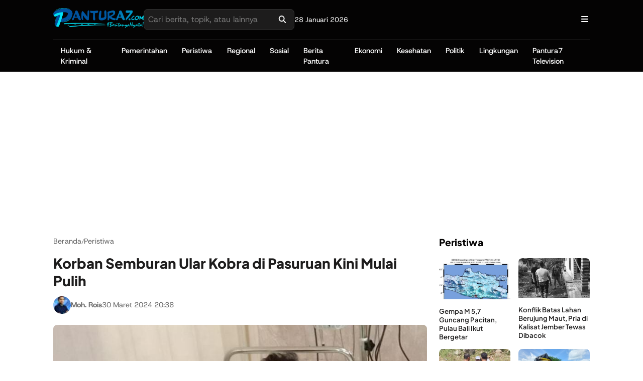

--- FILE ---
content_type: text/html; charset=UTF-8
request_url: https://www.pantura7.com/2024/03/30/korban-semburan-ular-kobra-di-pasuruan-kini-mulai-pulih/
body_size: 12562
content:

<!DOCTYPE html>
<html lang="id">
<head>
    <meta charset="UTF-8">
    <meta name="viewport" content="width=device-width, initial-scale=1">
    <link rel="profile" href="https://gmpg.org/xfn/11">

    <meta name='robots' content='max-image-preview:large' />
	<style>img:is([sizes="auto" i], [sizes^="auto," i]) { contain-intrinsic-size: 3000px 1500px }</style>
	
	<!-- This site is optimized with the Yoast SEO Premium plugin v14.5 - https://yoast.com/wordpress/plugins/seo/ -->
	<title>Korban Semburan Ular Kobra di Pasuruan Kini Mulai Pulih - PANTURA7.com</title>
	<meta name="robots" content="index, follow" />
	<meta name="googlebot" content="index, follow, max-snippet:-1, max-image-preview:large, max-video-preview:-1" />
	<meta name="bingbot" content="index, follow, max-snippet:-1, max-image-preview:large, max-video-preview:-1" />
	<link rel="canonical" href="https://www.pantura7.com/2024/03/30/korban-semburan-ular-kobra-di-pasuruan-kini-mulai-pulih/" />
	<meta property="og:locale" content="id_ID" />
	<meta property="og:type" content="article" />
	<meta property="og:title" content="Korban Semburan Ular Kobra di Pasuruan Kini Mulai Pulih - PANTURA7.com" />
	<meta property="og:description" content="Pasuruan,- Riski Maulana (14), warga Dusun Kurban, Desa Gading, Kecamatan Winongan, Kabupaten Pasuruan yang menjadi korban semburan ular kobra, kini kondisinya sudah membaik. Riski yang sempat dirawat di rumah sakit akibat semburan bisa ular kobra, kini sudah. Ia pulang Kamis (28/3/24) setelah kondisinya dinyatakan benar-benar sehat. &#8220;Alhamdulillah korban tidak mengalami gangguan penglihatan dan korban sudah [&hellip;]" />
	<meta property="og:url" content="https://www.pantura7.com/2024/03/30/korban-semburan-ular-kobra-di-pasuruan-kini-mulai-pulih/" />
	<meta property="og:site_name" content="PANTURA7.com" />
	<meta property="article:published_time" content="2024-03-30T13:38:53+00:00" />
	<meta property="article:modified_time" content="2024-03-30T13:49:27+00:00" />
	<meta property="og:image" content="https://www.pantura7.com/wp-content/uploads/2024/03/IMG-20240330-WA0030.jpg" />
	<meta property="og:image:width" content="819" />
	<meta property="og:image:height" content="476" />
	<meta name="twitter:card" content="summary_large_image" />
	<script type="application/ld+json" class="yoast-schema-graph">{"@context":"https://schema.org","@graph":[{"@type":"Organization","@id":"https://www.pantura7.com/#organization","name":"PT. PANTURA MEDIA ADEEVA","url":"https://www.pantura7.com/","sameAs":[],"logo":{"@type":"ImageObject","@id":"https://www.pantura7.com/#logo","inLanguage":"id","url":"https://www.pantura7.com/wp-content/uploads/2021/03/logo-pantura-kecil-fix.png","width":175,"height":44,"caption":"PT. PANTURA MEDIA ADEEVA"},"image":{"@id":"https://www.pantura7.com/#logo"}},{"@type":"WebSite","@id":"https://www.pantura7.com/#website","url":"https://www.pantura7.com/","name":"PANTURA7.com | Referensi Berita Jalur Utara","description":"Beritanya Nyata!","publisher":{"@id":"https://www.pantura7.com/#organization"},"potentialAction":[{"@type":"SearchAction","target":"https://www.pantura7.com/?s={search_term_string}","query-input":"required name=search_term_string"}],"inLanguage":"id"},{"@type":"ImageObject","@id":"https://www.pantura7.com/2024/03/30/korban-semburan-ular-kobra-di-pasuruan-kini-mulai-pulih/#primaryimage","inLanguage":"id","url":"https://www.pantura7.com/wp-content/uploads/2024/03/IMG-20240330-WA0030.jpg","width":819,"height":476,"caption":"MEMBAIK: Korban semburan ular kona, Riski Maulana (14), saat menjalani perawatan medis. (foto: Moh. Rois)."},{"@type":"WebPage","@id":"https://www.pantura7.com/2024/03/30/korban-semburan-ular-kobra-di-pasuruan-kini-mulai-pulih/#webpage","url":"https://www.pantura7.com/2024/03/30/korban-semburan-ular-kobra-di-pasuruan-kini-mulai-pulih/","name":"Korban Semburan Ular Kobra di Pasuruan Kini Mulai Pulih - PANTURA7.com","isPartOf":{"@id":"https://www.pantura7.com/#website"},"primaryImageOfPage":{"@id":"https://www.pantura7.com/2024/03/30/korban-semburan-ular-kobra-di-pasuruan-kini-mulai-pulih/#primaryimage"},"datePublished":"2024-03-30T13:38:53+00:00","dateModified":"2024-03-30T13:49:27+00:00","inLanguage":"id","potentialAction":[{"@type":"ReadAction","target":["https://www.pantura7.com/2024/03/30/korban-semburan-ular-kobra-di-pasuruan-kini-mulai-pulih/"]}]},{"@type":"NewsArticle","@id":"https://www.pantura7.com/2024/03/30/korban-semburan-ular-kobra-di-pasuruan-kini-mulai-pulih/#article","isPartOf":{"@id":"https://www.pantura7.com/2024/03/30/korban-semburan-ular-kobra-di-pasuruan-kini-mulai-pulih/#webpage"},"author":{"@id":"https://www.pantura7.com/#/schema/person/4c707f319be78745e2cbcf981fa4f4f9"},"headline":"Korban Semburan Ular Kobra di Pasuruan Kini Mulai Pulih","datePublished":"2024-03-30T13:38:53+00:00","dateModified":"2024-03-30T13:49:27+00:00","commentCount":0,"mainEntityOfPage":{"@id":"https://www.pantura7.com/2024/03/30/korban-semburan-ular-kobra-di-pasuruan-kini-mulai-pulih/#webpage"},"publisher":{"@id":"https://www.pantura7.com/#organization"},"image":{"@id":"https://www.pantura7.com/2024/03/30/korban-semburan-ular-kobra-di-pasuruan-kini-mulai-pulih/#primaryimage"},"keywords":"Bisa Ular,Pasuruan,Ular Berbisa,ular kobra,Winongan","articleSection":"Peristiwa","inLanguage":"id","copyrightYear":"2024","copyrightHolder":{"@id":"https://www.pantura7.com/#organization"}},{"@type":["Person"],"@id":"https://www.pantura7.com/#/schema/person/4c707f319be78745e2cbcf981fa4f4f9","name":"Moh. Rois","image":{"@type":"ImageObject","@id":"https://www.pantura7.com/#personlogo","inLanguage":"id","url":"https://www.pantura7.com/wp-content/uploads/2025/10/WhatsApp-Image-2025-10-15-at-22.53.03-96x96.jpeg?v=1760543622","caption":"Moh. Rois"},"description":"Reporter Pantura7.com"}]}</script>
	<!-- / Yoast SEO Premium plugin. -->


<link rel='dns-prefetch' href='//cdnjs.cloudflare.com' />
<link rel='dns-prefetch' href='//www.googletagmanager.com' />
<link rel='dns-prefetch' href='//pagead2.googlesyndication.com' />
<link rel="alternate" type="application/rss+xml" title="PANTURA7.com &raquo; Feed" href="https://www.pantura7.com/feed/" />
<link rel="alternate" type="application/rss+xml" title="PANTURA7.com &raquo; Umpan Komentar" href="https://www.pantura7.com/comments/feed/" />
<link rel='stylesheet' id='wp-block-library-css' href='https://www.pantura7.com/wp-includes/css/dist/block-library/style.min.css?ver=6.8.3' media='all' />
<style id='classic-theme-styles-inline-css'>
/*! This file is auto-generated */
.wp-block-button__link{color:#fff;background-color:#32373c;border-radius:9999px;box-shadow:none;text-decoration:none;padding:calc(.667em + 2px) calc(1.333em + 2px);font-size:1.125em}.wp-block-file__button{background:#32373c;color:#fff;text-decoration:none}
</style>
<style id='global-styles-inline-css'>
:root{--wp--preset--aspect-ratio--square: 1;--wp--preset--aspect-ratio--4-3: 4/3;--wp--preset--aspect-ratio--3-4: 3/4;--wp--preset--aspect-ratio--3-2: 3/2;--wp--preset--aspect-ratio--2-3: 2/3;--wp--preset--aspect-ratio--16-9: 16/9;--wp--preset--aspect-ratio--9-16: 9/16;--wp--preset--color--black: #000000;--wp--preset--color--cyan-bluish-gray: #abb8c3;--wp--preset--color--white: #ffffff;--wp--preset--color--pale-pink: #f78da7;--wp--preset--color--vivid-red: #cf2e2e;--wp--preset--color--luminous-vivid-orange: #ff6900;--wp--preset--color--luminous-vivid-amber: #fcb900;--wp--preset--color--light-green-cyan: #7bdcb5;--wp--preset--color--vivid-green-cyan: #00d084;--wp--preset--color--pale-cyan-blue: #8ed1fc;--wp--preset--color--vivid-cyan-blue: #0693e3;--wp--preset--color--vivid-purple: #9b51e0;--wp--preset--gradient--vivid-cyan-blue-to-vivid-purple: linear-gradient(135deg,rgba(6,147,227,1) 0%,rgb(155,81,224) 100%);--wp--preset--gradient--light-green-cyan-to-vivid-green-cyan: linear-gradient(135deg,rgb(122,220,180) 0%,rgb(0,208,130) 100%);--wp--preset--gradient--luminous-vivid-amber-to-luminous-vivid-orange: linear-gradient(135deg,rgba(252,185,0,1) 0%,rgba(255,105,0,1) 100%);--wp--preset--gradient--luminous-vivid-orange-to-vivid-red: linear-gradient(135deg,rgba(255,105,0,1) 0%,rgb(207,46,46) 100%);--wp--preset--gradient--very-light-gray-to-cyan-bluish-gray: linear-gradient(135deg,rgb(238,238,238) 0%,rgb(169,184,195) 100%);--wp--preset--gradient--cool-to-warm-spectrum: linear-gradient(135deg,rgb(74,234,220) 0%,rgb(151,120,209) 20%,rgb(207,42,186) 40%,rgb(238,44,130) 60%,rgb(251,105,98) 80%,rgb(254,248,76) 100%);--wp--preset--gradient--blush-light-purple: linear-gradient(135deg,rgb(255,206,236) 0%,rgb(152,150,240) 100%);--wp--preset--gradient--blush-bordeaux: linear-gradient(135deg,rgb(254,205,165) 0%,rgb(254,45,45) 50%,rgb(107,0,62) 100%);--wp--preset--gradient--luminous-dusk: linear-gradient(135deg,rgb(255,203,112) 0%,rgb(199,81,192) 50%,rgb(65,88,208) 100%);--wp--preset--gradient--pale-ocean: linear-gradient(135deg,rgb(255,245,203) 0%,rgb(182,227,212) 50%,rgb(51,167,181) 100%);--wp--preset--gradient--electric-grass: linear-gradient(135deg,rgb(202,248,128) 0%,rgb(113,206,126) 100%);--wp--preset--gradient--midnight: linear-gradient(135deg,rgb(2,3,129) 0%,rgb(40,116,252) 100%);--wp--preset--font-size--small: 13px;--wp--preset--font-size--medium: 20px;--wp--preset--font-size--large: 36px;--wp--preset--font-size--x-large: 42px;--wp--preset--spacing--20: 0.44rem;--wp--preset--spacing--30: 0.67rem;--wp--preset--spacing--40: 1rem;--wp--preset--spacing--50: 1.5rem;--wp--preset--spacing--60: 2.25rem;--wp--preset--spacing--70: 3.38rem;--wp--preset--spacing--80: 5.06rem;--wp--preset--shadow--natural: 6px 6px 9px rgba(0, 0, 0, 0.2);--wp--preset--shadow--deep: 12px 12px 50px rgba(0, 0, 0, 0.4);--wp--preset--shadow--sharp: 6px 6px 0px rgba(0, 0, 0, 0.2);--wp--preset--shadow--outlined: 6px 6px 0px -3px rgba(255, 255, 255, 1), 6px 6px rgba(0, 0, 0, 1);--wp--preset--shadow--crisp: 6px 6px 0px rgba(0, 0, 0, 1);}:where(.is-layout-flex){gap: 0.5em;}:where(.is-layout-grid){gap: 0.5em;}body .is-layout-flex{display: flex;}.is-layout-flex{flex-wrap: wrap;align-items: center;}.is-layout-flex > :is(*, div){margin: 0;}body .is-layout-grid{display: grid;}.is-layout-grid > :is(*, div){margin: 0;}:where(.wp-block-columns.is-layout-flex){gap: 2em;}:where(.wp-block-columns.is-layout-grid){gap: 2em;}:where(.wp-block-post-template.is-layout-flex){gap: 1.25em;}:where(.wp-block-post-template.is-layout-grid){gap: 1.25em;}.has-black-color{color: var(--wp--preset--color--black) !important;}.has-cyan-bluish-gray-color{color: var(--wp--preset--color--cyan-bluish-gray) !important;}.has-white-color{color: var(--wp--preset--color--white) !important;}.has-pale-pink-color{color: var(--wp--preset--color--pale-pink) !important;}.has-vivid-red-color{color: var(--wp--preset--color--vivid-red) !important;}.has-luminous-vivid-orange-color{color: var(--wp--preset--color--luminous-vivid-orange) !important;}.has-luminous-vivid-amber-color{color: var(--wp--preset--color--luminous-vivid-amber) !important;}.has-light-green-cyan-color{color: var(--wp--preset--color--light-green-cyan) !important;}.has-vivid-green-cyan-color{color: var(--wp--preset--color--vivid-green-cyan) !important;}.has-pale-cyan-blue-color{color: var(--wp--preset--color--pale-cyan-blue) !important;}.has-vivid-cyan-blue-color{color: var(--wp--preset--color--vivid-cyan-blue) !important;}.has-vivid-purple-color{color: var(--wp--preset--color--vivid-purple) !important;}.has-black-background-color{background-color: var(--wp--preset--color--black) !important;}.has-cyan-bluish-gray-background-color{background-color: var(--wp--preset--color--cyan-bluish-gray) !important;}.has-white-background-color{background-color: var(--wp--preset--color--white) !important;}.has-pale-pink-background-color{background-color: var(--wp--preset--color--pale-pink) !important;}.has-vivid-red-background-color{background-color: var(--wp--preset--color--vivid-red) !important;}.has-luminous-vivid-orange-background-color{background-color: var(--wp--preset--color--luminous-vivid-orange) !important;}.has-luminous-vivid-amber-background-color{background-color: var(--wp--preset--color--luminous-vivid-amber) !important;}.has-light-green-cyan-background-color{background-color: var(--wp--preset--color--light-green-cyan) !important;}.has-vivid-green-cyan-background-color{background-color: var(--wp--preset--color--vivid-green-cyan) !important;}.has-pale-cyan-blue-background-color{background-color: var(--wp--preset--color--pale-cyan-blue) !important;}.has-vivid-cyan-blue-background-color{background-color: var(--wp--preset--color--vivid-cyan-blue) !important;}.has-vivid-purple-background-color{background-color: var(--wp--preset--color--vivid-purple) !important;}.has-black-border-color{border-color: var(--wp--preset--color--black) !important;}.has-cyan-bluish-gray-border-color{border-color: var(--wp--preset--color--cyan-bluish-gray) !important;}.has-white-border-color{border-color: var(--wp--preset--color--white) !important;}.has-pale-pink-border-color{border-color: var(--wp--preset--color--pale-pink) !important;}.has-vivid-red-border-color{border-color: var(--wp--preset--color--vivid-red) !important;}.has-luminous-vivid-orange-border-color{border-color: var(--wp--preset--color--luminous-vivid-orange) !important;}.has-luminous-vivid-amber-border-color{border-color: var(--wp--preset--color--luminous-vivid-amber) !important;}.has-light-green-cyan-border-color{border-color: var(--wp--preset--color--light-green-cyan) !important;}.has-vivid-green-cyan-border-color{border-color: var(--wp--preset--color--vivid-green-cyan) !important;}.has-pale-cyan-blue-border-color{border-color: var(--wp--preset--color--pale-cyan-blue) !important;}.has-vivid-cyan-blue-border-color{border-color: var(--wp--preset--color--vivid-cyan-blue) !important;}.has-vivid-purple-border-color{border-color: var(--wp--preset--color--vivid-purple) !important;}.has-vivid-cyan-blue-to-vivid-purple-gradient-background{background: var(--wp--preset--gradient--vivid-cyan-blue-to-vivid-purple) !important;}.has-light-green-cyan-to-vivid-green-cyan-gradient-background{background: var(--wp--preset--gradient--light-green-cyan-to-vivid-green-cyan) !important;}.has-luminous-vivid-amber-to-luminous-vivid-orange-gradient-background{background: var(--wp--preset--gradient--luminous-vivid-amber-to-luminous-vivid-orange) !important;}.has-luminous-vivid-orange-to-vivid-red-gradient-background{background: var(--wp--preset--gradient--luminous-vivid-orange-to-vivid-red) !important;}.has-very-light-gray-to-cyan-bluish-gray-gradient-background{background: var(--wp--preset--gradient--very-light-gray-to-cyan-bluish-gray) !important;}.has-cool-to-warm-spectrum-gradient-background{background: var(--wp--preset--gradient--cool-to-warm-spectrum) !important;}.has-blush-light-purple-gradient-background{background: var(--wp--preset--gradient--blush-light-purple) !important;}.has-blush-bordeaux-gradient-background{background: var(--wp--preset--gradient--blush-bordeaux) !important;}.has-luminous-dusk-gradient-background{background: var(--wp--preset--gradient--luminous-dusk) !important;}.has-pale-ocean-gradient-background{background: var(--wp--preset--gradient--pale-ocean) !important;}.has-electric-grass-gradient-background{background: var(--wp--preset--gradient--electric-grass) !important;}.has-midnight-gradient-background{background: var(--wp--preset--gradient--midnight) !important;}.has-small-font-size{font-size: var(--wp--preset--font-size--small) !important;}.has-medium-font-size{font-size: var(--wp--preset--font-size--medium) !important;}.has-large-font-size{font-size: var(--wp--preset--font-size--large) !important;}.has-x-large-font-size{font-size: var(--wp--preset--font-size--x-large) !important;}
:where(.wp-block-post-template.is-layout-flex){gap: 1.25em;}:where(.wp-block-post-template.is-layout-grid){gap: 1.25em;}
:where(.wp-block-columns.is-layout-flex){gap: 2em;}:where(.wp-block-columns.is-layout-grid){gap: 2em;}
:root :where(.wp-block-pullquote){font-size: 1.5em;line-height: 1.6;}
</style>
<link rel='stylesheet' id='lbwps-styles-photoswipe5-main-css' href='https://www.pantura7.com/wp-content/plugins/lightbox-photoswipe/assets/ps5/styles/main.css?ver=5.2.6' media='all' />
<link rel='stylesheet' id='wordpress-popular-posts-css-css' href='https://www.pantura7.com/wp-content/plugins/wordpress-popular-posts/assets/css/wpp.css?ver=6.4.2' media='all' />
<link rel='stylesheet' id='wipmedia-style-css' href='https://www.pantura7.com/wp-content/themes/wipmedia-master/style.css?ver=1.0.7' media='all' />
<link rel='stylesheet' id='ress-css-css' href='https://www.pantura7.com/wp-content/themes/wipmedia-master/assets/css-min/ress.css?ver=1.0.7' media='all' />
<link rel='stylesheet' id='swiper-bundle-css-css' href='https://www.pantura7.com/wp-content/themes/wipmedia-master/assets/css-min/swiper.css?ver=1.0.7' media='all' />
<link rel='stylesheet' id='medium-css-css' href='https://www.pantura7.com/wp-content/themes/wipmedia-master/assets/css-min/swiper.css?ver=1.0.7' media='all' />
<link rel='stylesheet' id='base-css-css' href='https://www.pantura7.com/wp-content/themes/wipmedia-master/assets/css-min/base.css?ver=1.0.7' media='all' />
<link rel='stylesheet' id='main-css-css' href='https://www.pantura7.com/wp-content/themes/wipmedia-master/assets/css-min/main.css?ver=1.0.7' media='all' />
<link rel='stylesheet' id='wordpress-css-css' href='https://www.pantura7.com/wp-content/themes/wipmedia-master/assets/css-min/wordpress.css?ver=1.0.7' media='all' />
<link rel='stylesheet' id='advertisement-css-css' href='https://www.pantura7.com/wp-content/themes/wipmedia-master/assets/css-min/advertisement.css?ver=1.0.7' media='all' />
<link rel='stylesheet' id='widget-css-css' href='https://www.pantura7.com/wp-content/themes/wipmedia-master/assets/css-min/widget.css?ver=1.0.7' media='all' />
<script id="wpp-json" type="application/json">
{"sampling_active":0,"sampling_rate":100,"ajax_url":"https:\/\/www.pantura7.com\/wp-json\/wordpress-popular-posts\/v1\/popular-posts","api_url":"https:\/\/www.pantura7.com\/wp-json\/wordpress-popular-posts","ID":58974,"token":"407d6fdc57","lang":0,"debug":0}
</script>
<script src="https://www.pantura7.com/wp-content/plugins/wordpress-popular-posts/assets/js/wpp.min.js?ver=6.4.2" id="wpp-js-js"></script>

<!-- Potongan tag Google (gtag.js) ditambahkan oleh Site Kit -->

<!-- Snippet Google Analytics telah ditambahkan oleh Site Kit -->
<script src="https://www.googletagmanager.com/gtag/js?id=GT-NM24ZXX" id="google_gtagjs-js" async></script>
<script id="google_gtagjs-js-after">
window.dataLayer = window.dataLayer || [];function gtag(){dataLayer.push(arguments);}
gtag("set","linker",{"domains":["www.pantura7.com"]});
gtag("js", new Date());
gtag("set", "developer_id.dZTNiMT", true);
gtag("config", "GT-NM24ZXX");
 window._googlesitekit = window._googlesitekit || {}; window._googlesitekit.throttledEvents = []; window._googlesitekit.gtagEvent = (name, data) => { var key = JSON.stringify( { name, data } ); if ( !! window._googlesitekit.throttledEvents[ key ] ) { return; } window._googlesitekit.throttledEvents[ key ] = true; setTimeout( () => { delete window._googlesitekit.throttledEvents[ key ]; }, 5 ); gtag( "event", name, { ...data, event_source: "site-kit" } ); }
</script>

<!-- Potongan tag Google akhir (gtag.js) ditambahkan oleh Site Kit -->
<link rel="https://api.w.org/" href="https://www.pantura7.com/wp-json/" /><link rel="alternate" title="JSON" type="application/json" href="https://www.pantura7.com/wp-json/wp/v2/posts/58974" /><link rel="EditURI" type="application/rsd+xml" title="RSD" href="https://www.pantura7.com/xmlrpc.php?rsd" />
<meta name="generator" content="WordPress 6.8.3" />
<link rel='shortlink' href='https://www.pantura7.com/?p=58974' />
<link rel="alternate" title="oEmbed (JSON)" type="application/json+oembed" href="https://www.pantura7.com/wp-json/oembed/1.0/embed?url=https%3A%2F%2Fwww.pantura7.com%2F2024%2F03%2F30%2Fkorban-semburan-ular-kobra-di-pasuruan-kini-mulai-pulih%2F" />
<link rel="alternate" title="oEmbed (XML)" type="text/xml+oembed" href="https://www.pantura7.com/wp-json/oembed/1.0/embed?url=https%3A%2F%2Fwww.pantura7.com%2F2024%2F03%2F30%2Fkorban-semburan-ular-kobra-di-pasuruan-kini-mulai-pulih%2F&#038;format=xml" />
<meta name="generator" content="Site Kit by Google 1.152.1" />            <style id="wpp-loading-animation-styles">@-webkit-keyframes bgslide{from{background-position-x:0}to{background-position-x:-200%}}@keyframes bgslide{from{background-position-x:0}to{background-position-x:-200%}}.wpp-widget-placeholder,.wpp-widget-block-placeholder,.wpp-shortcode-placeholder{margin:0 auto;width:60px;height:3px;background:#dd3737;background:linear-gradient(90deg,#dd3737 0%,#571313 10%,#dd3737 100%);background-size:200% auto;border-radius:3px;-webkit-animation:bgslide 1s infinite linear;animation:bgslide 1s infinite linear}</style>
            <meta property="og:title" content="Korban Semburan Ular Kobra di Pasuruan Kini Mulai Pulih">
<meta property="og:description" content="Pasuruan,- Riski Maulana (14), warga Dusun Kurban, Desa Gading, Kecamatan Winongan, Kabupaten Pasuruan yang menjadi korban semburan ular kobra, kini kondisinya sudah membaik. Riski yang sempat dirawat di rumah sakit akibat semburan bisa ular kobra, kini sudah. Ia pulang Kamis (28/3/24) setelah kondisinya dinyatakan benar-benar sehat. &#8220;Alhamdulillah korban tidak mengalami gangguan penglihatan dan korban sudah [&hellip;]">
<meta property="og:url" content="https://www.pantura7.com/2024/03/30/korban-semburan-ular-kobra-di-pasuruan-kini-mulai-pulih/">
<meta property="og:type" content="article">
<meta property="og:image" content="https://www.pantura7.com/wp-content/uploads/2024/03/IMG-20240330-WA0030.jpg">

<!-- Meta tag Google AdSense ditambahkan oleh Site Kit -->
<meta name="google-adsense-platform-account" content="ca-host-pub-2644536267352236">
<meta name="google-adsense-platform-domain" content="sitekit.withgoogle.com">
<!-- Akhir tag meta Google AdSense yang ditambahkan oleh Site Kit -->

<!-- Snippet Google AdSense telah ditambahkan oleh Site Kit -->
<script async src="https://pagead2.googlesyndication.com/pagead/js/adsbygoogle.js?client=ca-pub-8388192792875188&amp;host=ca-host-pub-2644536267352236" crossorigin="anonymous"></script>

<!-- Snippet Google AdSense penutup telah ditambahkan oleh Site Kit -->
<link rel="icon" href="https://www.pantura7.com/wp-content/uploads/2024/09/cropped-P1-1-32x32.png" sizes="32x32" />
<link rel="icon" href="https://www.pantura7.com/wp-content/uploads/2024/09/cropped-P1-1-192x192.png" sizes="192x192" />
<link rel="apple-touch-icon" href="https://www.pantura7.com/wp-content/uploads/2024/09/cropped-P1-1-180x180.png" />
<meta name="msapplication-TileImage" content="https://www.pantura7.com/wp-content/uploads/2024/09/cropped-P1-1-270x270.png" />
</head>

<body class="wp-singular post-template-default single single-post postid-58974 single-format-standard wp-custom-logo wp-theme-wipmedia-master">


<header class="header-wrapper">
	<div class="container">
		<div class="header-container">

			<div class="header-2 flex flex-column">

				<div class="header-2-1">
					<div class="flex flex-row flex-align-center gap-1-5">
						<div class="branding">
							<a href="https://www.pantura7.com/"><img src="https://www.pantura7.com/wp-content/uploads/2024/08/cropped-logo-P7-24.png" alt="PANTURA7.com" style="max-width: 180px"></a>						</div>

						<form action="https://www.pantura7.com/" class="header-2-1-form ">
							<input type="text" name="s" placeholder="Cari berita, topik, atau lainnya" value="">
							<button type="submit">
								<i class="fa-solid fa-search"></i>
							</button>
						</form>

						<span class="header-2-1-date text-xs ">
							28 Januari 2026						</span>
					</div>

					<div class="header-2-1-cta flex flex-row flex-align-center gap-1">
						<a href="#" class="display-none subscribe-cta">
							Berlangganan						</a>
						<!--<div class="dark-mode-cta flex flex-row flex-align-center">
							<span>
								<i class="fa-solid fa-moon dark-mode-cta-icon"></i>
							</span>
						</div>-->
						<span class="slide-menu-cta cursor-pointer">
							<i class="fa-solid fa-bars"></i>
						</span>
					</div>
				</div>

				<div class="header-2-2">
					<nav class="nav-menus" itemscope itemtype="https://schema.org/SiteNavigationElement">
						<ul id="main-menu" class="menu"><li id="menu-item-60953" class="menu-item menu-item-type-taxonomy menu-item-object-category menu-item-60953"><a href="https://www.pantura7.com/category/hukum-kriminal/">Hukum &amp; Kriminal</a></li>
<li id="menu-item-60954" class="menu-item menu-item-type-taxonomy menu-item-object-category menu-item-60954"><a href="https://www.pantura7.com/category/pemerintahan/">Pemerintahan</a></li>
<li id="menu-item-60955" class="menu-item menu-item-type-taxonomy menu-item-object-category current-post-ancestor current-menu-parent current-post-parent menu-item-60955"><a href="https://www.pantura7.com/category/peristiwa/">Peristiwa</a></li>
<li id="menu-item-60956" class="menu-item menu-item-type-taxonomy menu-item-object-category menu-item-60956"><a href="https://www.pantura7.com/category/regional/">Regional</a></li>
<li id="menu-item-60957" class="menu-item menu-item-type-taxonomy menu-item-object-category menu-item-60957"><a href="https://www.pantura7.com/category/sosial/">Sosial</a></li>
<li id="menu-item-60958" class="menu-item menu-item-type-taxonomy menu-item-object-category menu-item-60958"><a href="https://www.pantura7.com/category/berita-pantura/">Berita Pantura</a></li>
<li id="menu-item-60959" class="menu-item menu-item-type-taxonomy menu-item-object-category menu-item-60959"><a href="https://www.pantura7.com/category/ekonomi/">Ekonomi</a></li>
<li id="menu-item-60960" class="menu-item menu-item-type-taxonomy menu-item-object-category menu-item-60960"><a href="https://www.pantura7.com/category/kesehatan/">Kesehatan</a></li>
<li id="menu-item-60961" class="menu-item menu-item-type-taxonomy menu-item-object-category menu-item-60961"><a href="https://www.pantura7.com/category/politik/">Politik</a></li>
<li id="menu-item-60962" class="menu-item menu-item-type-taxonomy menu-item-object-category menu-item-60962"><a href="https://www.pantura7.com/category/gaya-hidup-2/">Lingkungan</a></li>
<li id="menu-item-66722" class="menu-item menu-item-type-post_type menu-item-object-page menu-item-66722"><a href="https://www.pantura7.com/pantura7tv/">Pantura7 Television</a></li>
</ul>					</nav>
				</div>

			</div>

		</div>
	</div>
</header>
<main class="main-wrapper mt-1-5 mb-1-5">
	<div class="container">
		<div class="main-container">

			<section class="main-content">

				
				<article id="post-58974" class="class="post-58974 post type-post status-publish format-standard has-post-thumbnail hentry category-peristiwa tag-bisa-ular tag-pasuruan tag-ular-berbisa tag-ular-kobra tag-winongan"" itemscope itemtype="http://schema.org/NewsArticle">
				
					<div class="single-breadcrumbs flex flex-row flex-align-center gap-05 gray-4 mb-1 text-s" itemscope itemtype="http://schema.org/BreadcrumbList"><span itemprop="itemListElement" itemscope itemtype="http://schema.org/ListItem"><a class="breadcrumbs-link" href="https://www.pantura7.com/" itemprop="item"><span itemprop="name">Beranda</span></a><meta itemprop="position" content="1" /></span><span class="separator text-x5s">/</span><span itemprop="itemListElement" itemscope itemtype="http://schema.org/ListItem"><a class="breadcrumbs-link" href="https://www.pantura7.com/category/peristiwa/" itemprop="item"><span itemprop="name">Peristiwa</span></a><meta itemprop="position" content="2" /></span></div><!-- .breadcrumbs -->
					<div class="single-metadata mb-1">
						<h1 class="text-x2l color-dark-2" itemprop="headline">
							Korban Semburan Ular Kobra di Pasuruan Kini Mulai Pulih						</h1>
						<div class="flex flex-row flex-align-center gap-1-5 text-s mb-1-5 gray-4">

							<span class="flex flex-row flex-align-center gap-05" itemprop="author" itemscope itemtype="https://schema.org/Person"><img src="https://www.pantura7.com/wp-content/uploads/2025/10/WhatsApp-Image-2025-10-15-at-22.53.03-30x30.jpeg?v=1760543622" alt="Moh. Rois" class="image-circle-l"><a href="https://www.pantura7.com/author/moh-rois/" class="font-w700" itemprop="url"><span itemprop="name">Moh. Rois</span></a></span>
							<time datetime="2024-03-30T20:38:53+07:00" itemprop="datePublished">
								30 Maret 2024 
								20:38							</time>
						</div>

						
						<figure class="overflow-hidden aspect-ratio-16-9 image-hover image-fluid br-s mb-05" itemscope itemtype="https://schema.org/ImageObject">
							<a href="https://www.pantura7.com/2024/03/30/korban-semburan-ular-kobra-di-pasuruan-kini-mulai-pulih/" aria-label="Korban Semburan Ular Kobra di Pasuruan Kini Mulai Pulih"><img width="150" height="150" class="lazy-image " src="https://www.pantura7.com/wp-content/themes/wipmedia-master/assets/img/blank.png" data-src="https://www.pantura7.com/wp-content/uploads/2024/03/IMG-20240330-WA0030.jpg" alt="" itemprop="url" /></a>						</figure>
						<figcaption class="text-x2s gray-6">
							MEMBAIK: Korban semburan ular kona, Riski Maulana (14), saat menjalani perawatan medis. (foto: Moh. Rois).						</figcaption>

						
					</div>

					<div class="single-content gray-2">

						<div class="single-the-content wp_the_content" itemprop="articleBody">

							
        <div class="single-content-share full-w flex flex-row flex-align-center gap-05 mt-1 mb-1">
        <span><i class="fa-solid fa-share-from-square gray-6 text-xs"></i></span>
        <div class="flex flex-row flex-align-center gap-025">

        <a href="https://www.facebook.com/sharer/sharer.php?u=https%3A%2F%2Fwww.pantura7.com%2F2024%2F03%2F30%2Fkorban-semburan-ular-kobra-di-pasuruan-kini-mulai-pulih%2F" 
           class="btn-circle-l facebook" 
           target="_blank" rel="noopener noreferrer">
            <i class="fa-brands fa-facebook-f"></i>
        </a>

        <a href="https://t.me/share/url?url=https%3A%2F%2Fwww.pantura7.com%2F2024%2F03%2F30%2Fkorban-semburan-ular-kobra-di-pasuruan-kini-mulai-pulih%2F&text=Korban+Semburan+Ular+Kobra+di+Pasuruan+Kini+Mulai+Pulih" 
           class="btn-circle-l telegram" 
           target="_blank" rel="noopener noreferrer">
            <i class="fa-brands fa-telegram"></i>
        </a>

        <a href="https://twitter.com/intent/tweet?url=https%3A%2F%2Fwww.pantura7.com%2F2024%2F03%2F30%2Fkorban-semburan-ular-kobra-di-pasuruan-kini-mulai-pulih%2F&text=Korban+Semburan+Ular+Kobra+di+Pasuruan+Kini+Mulai+Pulih" 
           class="btn-circle-l twitter" 
           target="_blank" rel="noopener noreferrer">
            <i class="fa-brands fa-twitter"></i>
        </a>

        <a href="https://api.whatsapp.com/send?text=Korban+Semburan+Ular+Kobra+di+Pasuruan+Kini+Mulai+Pulih%20https%3A%2F%2Fwww.pantura7.com%2F2024%2F03%2F30%2Fkorban-semburan-ular-kobra-di-pasuruan-kini-mulai-pulih%2F" 
           class="btn-circle-l whatsapp" 
           target="_blank" rel="noopener noreferrer">
            <i class="fa-brands fa-whatsapp"></i>
        </a>

        <span data-copy="https://www.pantura7.com/2024/03/30/korban-semburan-ular-kobra-di-pasuruan-kini-mulai-pulih/" 
              class="btn-circle-l bg-secondary copy-link color-light" 
              role="button" tabindex="0">
            <i class="fa-solid fa-copy"></i>
        </span>

        </div>
        </div>							
							
							<p><strong>Pasuruan,-</strong> Riski Maulana (14), warga Dusun Kurban, Desa Gading, Kecamatan Winongan, Kabupaten Pasuruan yang menjadi korban semburan ular kobra, kini kondisinya sudah membaik.</p>
<p>Riski yang sempat dirawat di rumah sakit akibat semburan bisa ular kobra, kini sudah. Ia pulang Kamis (28/3/24) setelah kondisinya dinyatakan benar-benar sehat.</p>
<p>&#8220;Alhamdulillah korban tidak mengalami gangguan penglihatan dan korban sudah diperbolehkan pulang,&#8221; kata Ahmad Amin, sekretaris Desa Gading, saat dikonfirmasi, Sabtu (30/3/24).</p>
			<div class="single-inline-related br-s"
				style="margin: 0 auto 1em auto; padding: .75em; border: 1px solid var(--gray-9)">
				<div class="inline-related-title mb-05 font-w700 text-l">Baca Juga</div>

				<div class="flex flex-column gap-05">
					
					<article class="inline-related-article flex flex-row flex-align-center gap-1">
						<figure class="overflow-hidden aspect-ratio-1-1 image-fluid image-hover reset-margin br-s" 
							style="max-width: 70px;">
							<a href="https://www.pantura7.com/2024/06/29/innalillah-pekerja-bangunan-di-pasuruan-tewas-saat-perbaiki-atap-pendopo-balai-desa/" aria-label="Innalillah! Pekerja Bangunan di Pasuruan Tewas Saat Perbaiki Atap Pendopo Balai Desa"><img decoding="async" width="150" height="150" class="lazy-image " src="https://www.pantura7.com/wp-content/themes/wipmedia-master/assets/img/blank.png" data-src="https://www.pantura7.com/wp-content/uploads/2024/06/IMG-20240629-WA0002.jpg" alt="" itemprop="url" /></a>
						</figure>
						<section class="inline-related-entry">
							<h3 class="text-s reset-margin font-w500 color-dark-2 text-hover">
								<a href="https://www.pantura7.com/2024/06/29/innalillah-pekerja-bangunan-di-pasuruan-tewas-saat-perbaiki-atap-pendopo-balai-desa/">Innalillah! Pekerja Bangunan di Pasuruan Tewas Saat Perbaiki Atap Pendopo Balai Desa</a>
							</h3>
						</section>
					</article>

				</div>
			</div>
			
<p>Meskipun demikian, Riski diwajibkan untuk kontrol rutin ke rumah sakit setiap bulannya untuk memantau kondisinya pasca terkena semburan bisa ular kobra.</p>
<p>&#8220;Satu bulan sekali korban wajib kontrol ke rumah sakit,&#8221;  Amin menjelaskan.</p>
<p>Diketahui, peristiwa ini terjadi pada Rabu (27/3/24) malam. Riski hendak mengusir ular kobra yang bertengger di atas pogo, tempat penyimpanan barang di rumahnya. Namun ia justru menjadi sasaran semburan bisa ular berbisa tersebut.</p>
			<div class="single-inline-related br-s"
				style="margin: 0 auto 1em auto; padding: .75em; border: 1px solid var(--gray-9)">
				<div class="inline-related-title mb-05 font-w700 text-l">Baca Juga</div>

				<div class="flex flex-column gap-05">
					
					<article class="inline-related-article flex flex-row flex-align-center gap-1">
						<figure class="overflow-hidden aspect-ratio-1-1 image-fluid image-hover reset-margin br-s" 
							style="max-width: 70px;">
							<a href="https://www.pantura7.com/2017/07/18/jalani-sidang-pledoi-dimas-kanjeng-minta-moge-dikembalikan/" aria-label="Jalani Sidang Pledoi, Dimas Kanjeng Minta Moge Dikembalikan"><img decoding="async" width="150" height="150" class="lazy-image " src="https://www.pantura7.com/wp-content/themes/wipmedia-master/assets/img/blank.png" data-src="https://www.pantura7.com/wp-content/uploads/2017/07/IMG20170718111938.jpg" alt="" itemprop="url" /></a>
						</figure>
						<section class="inline-related-entry">
							<h3 class="text-s reset-margin font-w500 color-dark-2 text-hover">
								<a href="https://www.pantura7.com/2017/07/18/jalani-sidang-pledoi-dimas-kanjeng-minta-moge-dikembalikan/">Jalani Sidang Pledoi, Dimas Kanjeng Minta Moge Dikembalikan</a>
							</h3>
						</section>
					</article>

				</div>
			</div>
			
<p>Semburan bisa ular kobra mengenai mata Riski, yang menyebabkan rasa sakit luar biasa dan mengganggu penglihatannya.</p>
<p>Segera setelah kejadian, Riski dilarikan ke RSUD Grati dan kemudian dirujuk ke RSUD dr. R Soedarso Kota Pasuruan untuk mendapatkan penanganan intensif.</p>
<p>Petugas Pemadam Kebakaran Kabupaten Pasuruan kemudian dihubungi untuk mengevakuasi ular kobra yang masih berkeliaran di sekitar lokasi kejadian. <strong>(*)</strong></p>
			<div class="single-inline-related br-s"
				style="margin: 0 auto 1em auto; padding: .75em; border: 1px solid var(--gray-9)">
				<div class="inline-related-title mb-05 font-w700 text-l">Baca Juga</div>

				<div class="flex flex-column gap-05">
					
					<article class="inline-related-article flex flex-row flex-align-center gap-1">
						<figure class="overflow-hidden aspect-ratio-1-1 image-fluid image-hover reset-margin br-s" 
							style="max-width: 70px;">
							<a href="https://www.pantura7.com/2025/03/11/diterjang-banjir-akses-krejengan-gading-probolinggo-lumpuh/" aria-label="Diterjang Banjir, Akses Krejengan &#8211; Gading Probolinggo Lumpuh"><img decoding="async" width="150" height="150" class="lazy-image " src="https://www.pantura7.com/wp-content/themes/wipmedia-master/assets/img/blank.png" data-src="https://www.pantura7.com/wp-content/uploads/2025/03/IMG-20250311-WA0002.jpg" alt="" itemprop="url" /></a>
						</figure>
						<section class="inline-related-entry">
							<h3 class="text-s reset-margin font-w500 color-dark-2 text-hover">
								<a href="https://www.pantura7.com/2025/03/11/diterjang-banjir-akses-krejengan-gading-probolinggo-lumpuh/">Diterjang Banjir, Akses Krejengan &#8211; Gading Probolinggo Lumpuh</a>
							</h3>
						</section>
					</article>

				</div>
			</div>
			
<p>&nbsp;</p>
<p>&nbsp;</p>
<p>Editor: Mohammad S</p>
<p>Publisher: Moch. Rochim</p>
							
							
		        			
		        			<div class="single-tags flex flex-row gap-025 flex-wrap mt-1-5 mb-1-5"><a class="btn-gray font-w500 btn-xs" href="https://www.pantura7.com/tag/bisa-ular/">Bisa Ular</a><a class="btn-gray font-w500 btn-xs" href="https://www.pantura7.com/tag/pasuruan/">Pasuruan</a><a class="btn-gray font-w500 btn-xs" href="https://www.pantura7.com/tag/ular-berbisa/">Ular Berbisa</a><a class="btn-gray font-w500 btn-xs" href="https://www.pantura7.com/tag/ular-kobra/">ular kobra</a><a class="btn-gray font-w500 btn-xs" href="https://www.pantura7.com/tag/winongan/">Winongan</a></div>
		        			
		        			
							<div class="hrl mt-1-5 mb-1"></div><div class="single-prev-next flex flex-row flex-justify-between gap-2"><div class="text-left"><span class="display-block text-xs mb-05 gray-4">Sebelumnya</span><h3 class="text-s color-dark-2 font-w600 color-dark-2 text-hover"><a href="https://www.pantura7.com/2024/03/30/manfaat-mengkonsumsi-nasi-beku-bagi-tubuh-jaga-berat-badan-dan-sembuhkan-diabetes/">Manfaat Mengkonsumsi Nasi Beku bagi Tubuh, Jaga Berat Badan dan Sembuhkan Diabetes</a></h3></div><div class="text-right"><span class="display-block text-xs mb-05 gray-4">Selanjutnya</span><h3 class="text-s color-dark-2 font-w600 color-dark-2 text-hover"><a href="https://www.pantura7.com/2024/03/30/jelang-arus-mudik-terminal-bayuangga-intenskan-pengecekan-armada-bus/">Jelang Arus Mudik, Terminal Bayuangga Intenskan Pengecekan Armada Bus</a></h3></div></div>
						</div>
					</div>

					<div class="hrl mt-1-5 mb-1"></div>

					<div class="single-related"><div class="single-related-header mb-1"><h2 class="reset-margin text-l font-w500">Artikel Terkait</h2></div><div class="single-related-grid grid grid-gap-1"><article id="post-78887" class="single-related-article post-78887 post type-post status-publish format-standard has-post-thumbnail hentry category-peristiwa tag-bencana-alam tag-berita-terbaru tag-bmkg-juanda tag-gempa-bumi tag-gempa-magnitudo tag-gempa-pacitan" itemscope itemtype="http://schema.org/NewsArticle"><figure class="single-related-thumb overflow-hidden aspect-ratio-16-9 image-fluid br-s image-hover mb-1" itemprop="image" itemscope itemtype="https://schema.org/ImageObject"><a href="https://www.pantura7.com/2026/01/27/gempa-m-57-guncang-pacitan-pulau-bali-ikut-bergetar/" aria-label="Gempa M 5,7 Guncang Pacitan, Pulau Bali Ikut Bergetar"><img width="150" height="150" class="lazy-image " src="https://www.pantura7.com/wp-content/themes/wipmedia-master/assets/img/blank.png" data-src="https://www.pantura7.com/wp-content/uploads/2026/01/IMG-20260127-WA0005.jpg" alt="" itemprop="url" /></a></figure><section class="single-related-entry"><h2 itemprop="headline" class="text-s color-dark-2 font-w600 text-hover"><a href="https://www.pantura7.com/2026/01/27/gempa-m-57-guncang-pacitan-pulau-bali-ikut-bergetar/">Gempa M 5,7 Guncang Pacitan, Pulau Bali Ikut Bergetar</a></h2><div class="single-related-metadata text-x4s flex flex-row gap-05 gray-4"><span><a class="" href="https://www.pantura7.com/category/peristiwa/">Peristiwa</a></span></div></section></article><article id="post-78872" class="single-related-article post-78872 post type-post status-publish format-standard has-post-thumbnail hentry category-peristiwa tag-berita-jember tag-berita-terbaru tag-insiden-pembacokan tag-motif-pembacokan tag-pembunuhan tag-polres-jember" itemscope itemtype="http://schema.org/NewsArticle"><figure class="single-related-thumb overflow-hidden aspect-ratio-16-9 image-fluid br-s image-hover mb-1" itemprop="image" itemscope itemtype="https://schema.org/ImageObject"><a href="https://www.pantura7.com/2026/01/26/konflik-batas-lahan-berujung-maut-pria-di-kalisat-jember-tewas-dibacok/" aria-label="Konflik Batas Lahan Berujung Maut, Pria di Kalisat Jember Tewas Dibacok"><img width="150" height="150" class="lazy-image " src="https://www.pantura7.com/wp-content/themes/wipmedia-master/assets/img/blank.png" data-src="https://www.pantura7.com/wp-content/uploads/2026/01/IMG-20260126-WA0007.jpg" alt="" itemprop="url" /></a></figure><section class="single-related-entry"><h2 itemprop="headline" class="text-s color-dark-2 font-w600 text-hover"><a href="https://www.pantura7.com/2026/01/26/konflik-batas-lahan-berujung-maut-pria-di-kalisat-jember-tewas-dibacok/">Konflik Batas Lahan Berujung Maut, Pria di Kalisat Jember Tewas...</a></h2><div class="single-related-metadata text-x4s flex flex-row gap-05 gray-4"><span><a class="" href="https://www.pantura7.com/category/peristiwa/">Peristiwa</a></span></div></section></article><article id="post-78834" class="single-related-article post-78834 post type-post status-publish format-standard has-post-thumbnail hentry category-peristiwa tag-berita-probolinggo tag-berita-terbaru tag-bocah-tenggelam tag-kali-rondoningo tag-kecelakaan-air tag-terseret-arus-kali" itemscope itemtype="http://schema.org/NewsArticle"><figure class="single-related-thumb overflow-hidden aspect-ratio-16-9 image-fluid br-s image-hover mb-1" itemprop="image" itemscope itemtype="https://schema.org/ImageObject"><a href="https://www.pantura7.com/2026/01/25/tragis-bocah-14-tahun-di-probolinggo-tewas-terseret-arus-kali-rondoningo/" aria-label="Tragis! Bocah 14 Tahun di Probolinggo Tewas Terseret Arus Kali Rondoningo"><img width="150" height="150" class="lazy-image " src="https://www.pantura7.com/wp-content/themes/wipmedia-master/assets/img/blank.png" data-src="https://www.pantura7.com/wp-content/uploads/2026/01/IMG-20260125-WA0003.jpg" alt="" itemprop="url" /></a></figure><section class="single-related-entry"><h2 itemprop="headline" class="text-s color-dark-2 font-w600 text-hover"><a href="https://www.pantura7.com/2026/01/25/tragis-bocah-14-tahun-di-probolinggo-tewas-terseret-arus-kali-rondoningo/">Tragis! Bocah 14 Tahun di Probolinggo Tewas Terseret Arus Kali...</a></h2><div class="single-related-metadata text-x4s flex flex-row gap-05 gray-4"><span><a class="" href="https://www.pantura7.com/category/peristiwa/">Peristiwa</a></span></div></section></article><article id="post-78810" class="single-related-article post-78810 post type-post status-publish format-standard has-post-thumbnail hentry category-peristiwa tag-berita-probolinggo tag-berita-terbaru tag-kecelakaan-maut tag-kecelakaan-truk tag-laka-lantas" itemscope itemtype="http://schema.org/NewsArticle"><figure class="single-related-thumb overflow-hidden aspect-ratio-16-9 image-fluid br-s image-hover mb-1" itemprop="image" itemscope itemtype="https://schema.org/ImageObject"><a href="https://www.pantura7.com/2026/01/24/truk-bermuatan-beras-hantam-truk-di-jalur-tol-paspro-kernet-tewas/" aria-label="Truk Bermuatan Beras Hantam Truk di Jalur Tol Paspro, Kernet Tewas"><img width="150" height="150" class="lazy-image " src="https://www.pantura7.com/wp-content/themes/wipmedia-master/assets/img/blank.png" data-src="https://www.pantura7.com/wp-content/uploads/2026/01/IMG-20260124-WA0002.jpg" alt="" itemprop="url" /></a></figure><section class="single-related-entry"><h2 itemprop="headline" class="text-s color-dark-2 font-w600 text-hover"><a href="https://www.pantura7.com/2026/01/24/truk-bermuatan-beras-hantam-truk-di-jalur-tol-paspro-kernet-tewas/">Truk Bermuatan Beras Hantam Truk di Jalur Tol Paspro, Kernet...</a></h2><div class="single-related-metadata text-x4s flex flex-row gap-05 gray-4"><span><a class="" href="https://www.pantura7.com/category/peristiwa/">Peristiwa</a></span></div></section></article><article id="post-78757" class="single-related-article post-78757 post type-post status-publish format-standard has-post-thumbnail hentry category-peristiwa tag-bencana-longsor tag-berita-jember tag-berita-terbaru tag-mobil-diskominfo tag-mobil-terjun tag-tanah-longsor" itemscope itemtype="http://schema.org/NewsArticle"><figure class="single-related-thumb overflow-hidden aspect-ratio-16-9 image-fluid br-s image-hover mb-1" itemprop="image" itemscope itemtype="https://schema.org/ImageObject"><a href="https://www.pantura7.com/2026/01/22/longsor-pasca-hujan-deras-kendaraan-dinas-kominfo-jember-terjun-ke-sungai/" aria-label="Longsor Pasca Hujan Deras, Kendaraan Dinas Kominfo Jember Terjun ke Sungai"><img width="150" height="150" class="lazy-image " src="https://www.pantura7.com/wp-content/themes/wipmedia-master/assets/img/blank.png" data-src="https://www.pantura7.com/wp-content/uploads/2026/01/IMG-20260122-WA0000.jpg" alt="" itemprop="url" /></a></figure><section class="single-related-entry"><h2 itemprop="headline" class="text-s color-dark-2 font-w600 text-hover"><a href="https://www.pantura7.com/2026/01/22/longsor-pasca-hujan-deras-kendaraan-dinas-kominfo-jember-terjun-ke-sungai/">Longsor Pasca Hujan Deras, Kendaraan Dinas Kominfo Jember Terjun ke...</a></h2><div class="single-related-metadata text-x4s flex flex-row gap-05 gray-4"><span><a class="" href="https://www.pantura7.com/category/peristiwa/">Peristiwa</a></span></div></section></article><article id="post-78751" class="single-related-article post-78751 post type-post status-publish format-standard has-post-thumbnail hentry category-peristiwa tag-banjir-musiman tag-bencana-banjir tag-berita-probolinggo tag-berita-terbaru tag-bpbd-kabupaten-probolinggo" itemscope itemtype="http://schema.org/NewsArticle"><figure class="single-related-thumb overflow-hidden aspect-ratio-16-9 image-fluid br-s image-hover mb-1" itemprop="image" itemscope itemtype="https://schema.org/ImageObject"><a href="https://www.pantura7.com/2026/01/21/hujan-lebat-berjam-jam-wilayah-probolinggo-kembali-terendam/" aria-label="Hujan Lebat Berjam-jam, Wilayah Probolinggo Kembali Terendam"><img width="150" height="150" class="lazy-image " src="https://www.pantura7.com/wp-content/themes/wipmedia-master/assets/img/blank.png" data-src="https://www.pantura7.com/wp-content/uploads/2026/01/IMG-20260121-WA0014.jpg" alt="" itemprop="url" /></a></figure><section class="single-related-entry"><h2 itemprop="headline" class="text-s color-dark-2 font-w600 text-hover"><a href="https://www.pantura7.com/2026/01/21/hujan-lebat-berjam-jam-wilayah-probolinggo-kembali-terendam/">Hujan Lebat Berjam-jam, Wilayah Probolinggo Kembali Terendam</a></h2><div class="single-related-metadata text-x4s flex flex-row gap-05 gray-4"><span><a class="" href="https://www.pantura7.com/category/peristiwa/">Peristiwa</a></span></div></section></article></div></div>
					<p class="no-comments display-block text-center gray-6 text-s">Komentar Ditutup! Anda tidak dapat mengirimkan komentar pada artikel ini.</p>
				</article>

				
			</section>	

			
<aside class="main-sidebar">

	<section id="custom_post_widget-3" class="widget sidebar-widget custom_post_widget"><div class="custom-widget custom-widget-posts-3-wrapper mb-1">
			<h3 class="widget-title font-w500 text-l">
			Peristiwa		</h3>
	
	<div class="custom-widget-posts-3-container">

		
		<article id="post-78887" class="custom-widget-post-3-article class="post-78887 post type-post status-publish format-standard has-post-thumbnail hentry category-peristiwa tag-bencana-alam tag-berita-terbaru tag-bmkg-juanda tag-gempa-bumi tag-gempa-magnitudo tag-gempa-pacitan"" itemscope itemtype="http://schema.org/NewsArticle">
			<figure class="custom-widget-post-3-thumb overflow-hidden aspect-ratio-16-9 image-fluid br-s image-hover mb-05" itemprop="image" itemscope itemtype="https://schema.org/ImageObject">
				<a href="https://www.pantura7.com/2026/01/27/gempa-m-57-guncang-pacitan-pulau-bali-ikut-bergetar/" aria-label="Gempa M 5,7 Guncang Pacitan, Pulau Bali Ikut Bergetar"><img width="150" height="150" class="lazy-image " src="https://www.pantura7.com/wp-content/themes/wipmedia-master/assets/img/blank.png" data-src="https://www.pantura7.com/wp-content/uploads/2026/01/IMG-20260127-WA0005.jpg" alt="" itemprop="url" /></a>			</figure>
			<section class="custom-widget-post-3-entry">
				<h2 itemprop="headline" class="text-x2s color-dark-2 font-w600 text-hover reset-margin text-mobile-s">
					<a href="https://www.pantura7.com/2026/01/27/gempa-m-57-guncang-pacitan-pulau-bali-ikut-bergetar/">
						Gempa M 5,7 Guncang Pacitan, Pulau Bali Ikut Bergetar					</a>
				</h2>
			</section>
		</article>

		
		<article id="post-78872" class="custom-widget-post-3-article class="post-78872 post type-post status-publish format-standard has-post-thumbnail hentry category-peristiwa tag-berita-jember tag-berita-terbaru tag-insiden-pembacokan tag-motif-pembacokan tag-pembunuhan tag-polres-jember"" itemscope itemtype="http://schema.org/NewsArticle">
			<figure class="custom-widget-post-3-thumb overflow-hidden aspect-ratio-16-9 image-fluid br-s image-hover mb-05" itemprop="image" itemscope itemtype="https://schema.org/ImageObject">
				<a href="https://www.pantura7.com/2026/01/26/konflik-batas-lahan-berujung-maut-pria-di-kalisat-jember-tewas-dibacok/" aria-label="Konflik Batas Lahan Berujung Maut, Pria di Kalisat Jember Tewas Dibacok"><img width="150" height="150" class="lazy-image " src="https://www.pantura7.com/wp-content/themes/wipmedia-master/assets/img/blank.png" data-src="https://www.pantura7.com/wp-content/uploads/2026/01/IMG-20260126-WA0007.jpg" alt="" itemprop="url" /></a>			</figure>
			<section class="custom-widget-post-3-entry">
				<h2 itemprop="headline" class="text-x2s color-dark-2 font-w600 text-hover reset-margin text-mobile-s">
					<a href="https://www.pantura7.com/2026/01/26/konflik-batas-lahan-berujung-maut-pria-di-kalisat-jember-tewas-dibacok/">
						Konflik Batas Lahan Berujung Maut, Pria di Kalisat Jember Tewas Dibacok					</a>
				</h2>
			</section>
		</article>

		
		<article id="post-78834" class="custom-widget-post-3-article class="post-78834 post type-post status-publish format-standard has-post-thumbnail hentry category-peristiwa tag-berita-probolinggo tag-berita-terbaru tag-bocah-tenggelam tag-kali-rondoningo tag-kecelakaan-air tag-terseret-arus-kali"" itemscope itemtype="http://schema.org/NewsArticle">
			<figure class="custom-widget-post-3-thumb overflow-hidden aspect-ratio-16-9 image-fluid br-s image-hover mb-05" itemprop="image" itemscope itemtype="https://schema.org/ImageObject">
				<a href="https://www.pantura7.com/2026/01/25/tragis-bocah-14-tahun-di-probolinggo-tewas-terseret-arus-kali-rondoningo/" aria-label="Tragis! Bocah 14 Tahun di Probolinggo Tewas Terseret Arus Kali Rondoningo"><img width="150" height="150" class="lazy-image " src="https://www.pantura7.com/wp-content/themes/wipmedia-master/assets/img/blank.png" data-src="https://www.pantura7.com/wp-content/uploads/2026/01/IMG-20260125-WA0003.jpg" alt="" itemprop="url" /></a>			</figure>
			<section class="custom-widget-post-3-entry">
				<h2 itemprop="headline" class="text-x2s color-dark-2 font-w600 text-hover reset-margin text-mobile-s">
					<a href="https://www.pantura7.com/2026/01/25/tragis-bocah-14-tahun-di-probolinggo-tewas-terseret-arus-kali-rondoningo/">
						Tragis! Bocah 14 Tahun di Probolinggo Tewas Terseret Arus Kali Rondoningo					</a>
				</h2>
			</section>
		</article>

		
		<article id="post-78810" class="custom-widget-post-3-article class="post-78810 post type-post status-publish format-standard has-post-thumbnail hentry category-peristiwa tag-berita-probolinggo tag-berita-terbaru tag-kecelakaan-maut tag-kecelakaan-truk tag-laka-lantas"" itemscope itemtype="http://schema.org/NewsArticle">
			<figure class="custom-widget-post-3-thumb overflow-hidden aspect-ratio-16-9 image-fluid br-s image-hover mb-05" itemprop="image" itemscope itemtype="https://schema.org/ImageObject">
				<a href="https://www.pantura7.com/2026/01/24/truk-bermuatan-beras-hantam-truk-di-jalur-tol-paspro-kernet-tewas/" aria-label="Truk Bermuatan Beras Hantam Truk di Jalur Tol Paspro, Kernet Tewas"><img width="150" height="150" class="lazy-image " src="https://www.pantura7.com/wp-content/themes/wipmedia-master/assets/img/blank.png" data-src="https://www.pantura7.com/wp-content/uploads/2026/01/IMG-20260124-WA0002.jpg" alt="" itemprop="url" /></a>			</figure>
			<section class="custom-widget-post-3-entry">
				<h2 itemprop="headline" class="text-x2s color-dark-2 font-w600 text-hover reset-margin text-mobile-s">
					<a href="https://www.pantura7.com/2026/01/24/truk-bermuatan-beras-hantam-truk-di-jalur-tol-paspro-kernet-tewas/">
						Truk Bermuatan Beras Hantam Truk di Jalur Tol Paspro, Kernet Tewas					</a>
				</h2>
			</section>
		</article>

		
		<article id="post-78757" class="custom-widget-post-3-article class="post-78757 post type-post status-publish format-standard has-post-thumbnail hentry category-peristiwa tag-bencana-longsor tag-berita-jember tag-berita-terbaru tag-mobil-diskominfo tag-mobil-terjun tag-tanah-longsor"" itemscope itemtype="http://schema.org/NewsArticle">
			<figure class="custom-widget-post-3-thumb overflow-hidden aspect-ratio-16-9 image-fluid br-s image-hover mb-05" itemprop="image" itemscope itemtype="https://schema.org/ImageObject">
				<a href="https://www.pantura7.com/2026/01/22/longsor-pasca-hujan-deras-kendaraan-dinas-kominfo-jember-terjun-ke-sungai/" aria-label="Longsor Pasca Hujan Deras, Kendaraan Dinas Kominfo Jember Terjun ke Sungai"><img width="150" height="150" class="lazy-image " src="https://www.pantura7.com/wp-content/themes/wipmedia-master/assets/img/blank.png" data-src="https://www.pantura7.com/wp-content/uploads/2026/01/IMG-20260122-WA0000.jpg" alt="" itemprop="url" /></a>			</figure>
			<section class="custom-widget-post-3-entry">
				<h2 itemprop="headline" class="text-x2s color-dark-2 font-w600 text-hover reset-margin text-mobile-s">
					<a href="https://www.pantura7.com/2026/01/22/longsor-pasca-hujan-deras-kendaraan-dinas-kominfo-jember-terjun-ke-sungai/">
						Longsor Pasca Hujan Deras, Kendaraan Dinas Kominfo Jember Terjun ke Sungai					</a>
				</h2>
			</section>
		</article>

		
		<article id="post-78751" class="custom-widget-post-3-article class="post-78751 post type-post status-publish format-standard has-post-thumbnail hentry category-peristiwa tag-banjir-musiman tag-bencana-banjir tag-berita-probolinggo tag-berita-terbaru tag-bpbd-kabupaten-probolinggo"" itemscope itemtype="http://schema.org/NewsArticle">
			<figure class="custom-widget-post-3-thumb overflow-hidden aspect-ratio-16-9 image-fluid br-s image-hover mb-05" itemprop="image" itemscope itemtype="https://schema.org/ImageObject">
				<a href="https://www.pantura7.com/2026/01/21/hujan-lebat-berjam-jam-wilayah-probolinggo-kembali-terendam/" aria-label="Hujan Lebat Berjam-jam, Wilayah Probolinggo Kembali Terendam"><img width="150" height="150" class="lazy-image " src="https://www.pantura7.com/wp-content/themes/wipmedia-master/assets/img/blank.png" data-src="https://www.pantura7.com/wp-content/uploads/2026/01/IMG-20260121-WA0014.jpg" alt="" itemprop="url" /></a>			</figure>
			<section class="custom-widget-post-3-entry">
				<h2 itemprop="headline" class="text-x2s color-dark-2 font-w600 text-hover reset-margin text-mobile-s">
					<a href="https://www.pantura7.com/2026/01/21/hujan-lebat-berjam-jam-wilayah-probolinggo-kembali-terendam/">
						Hujan Lebat Berjam-jam, Wilayah Probolinggo Kembali Terendam					</a>
				</h2>
			</section>
		</article>

		
	</div>
</div></section>
</aside>
		</div>
	</div>
</main>



<section class="ads-wrapper mt-1-5 mb-1-5">
	<div class="container">
		<div class="ads-container" style="max-width: 100%; height: auto;">
			
			<a href=""><img style="max-width: 100%; height: auto;" width="1280" height="157" src="https://www.pantura7.com/wp-content/uploads/2021/06/WhatsApp-Image-2021-06-29-at-08.15.47.jpeg" alt="Advertisement""></a>
		</div>
	</div>
</section>


<footer class="footer-wrapper bg-dark color-light" itemscope itemtype="https://schema.org/WPFooter">
	<div class="container pt-2 pb-2">

		<div class="footer-widget-container grid grid-fill-min-300 grid-gap-2">
			<div class="footer-widget-1">
				<section id="custom_site_profile_widget-3" class="widget widget-footer custom_site_profile_widget">		<div class="custom-widget custom-widget-site-profile">
			<a href="https://www.pantura7.com/"><img src="https://www.pantura7.com/wp-content/uploads/2024/08/cropped-logo-P7-24.png" alt="PANTURA7.com" style="max-width: 180px"></a>
			<p class="gray-6 text-s mt-1">Media online yang  menyajikan berita aktual, cepat, edukatif dan bertanggung jawab bagi masyarakat.</p>

			<div class="custom-widget-site-profile-link flex flex-row flex-wrap gap-025">

								<a href="https://web.facebook.com/PANTURA7com/?locale=id_ID&#038;_rdc=1&#038;_rdr" class="btn-circle-m bg-dark-2">
					<i class="fa-brands fa-facebook-f"></i>
				</a>
				
								<a href="https://www.instagram.com/pantura7com/" class="btn-circle-m bg-dark-2">
					<i class="fa-brands fa-instagram"></i>
				</a>
				
				
				
								<a href="https://www.tiktok.com/@pantura7.com_official" class="btn-circle-m bg-dark-2">
					<i class="fa-brands fa-tiktok"></i>
				</a>
				
				
				
				
								<a href="https://www.youtube.com/@panturatv53" class="btn-circle-m bg-dark-2">
					<i class="fa-brands fa-youtube"></i>
				</a>
				
				
			</div>
		</div>
</section>			</div>
			<div class="footer-widget-2">
							</div>
			<div class="footer-widget-3">
							</div>
		</div>

		<div class="footer-menu-container mt-1-5 pt-1-5">
			<nav class="footer-menus mb-1">
				<ul id="footer-menu" class="menu"><li id="menu-item-1527" class="menu-item menu-item-type-post_type menu-item-object-page menu-item-1527"><a href="https://www.pantura7.com/disclaimer/">Disclaimer</a></li>
<li id="menu-item-1524" class="menu-item menu-item-type-post_type menu-item-object-page menu-item-1524"><a href="https://www.pantura7.com/redaksi/">Redaksi</a></li>
<li id="menu-item-52423" class="menu-item menu-item-type-post_type menu-item-object-page menu-item-52423"><a href="https://www.pantura7.com/term-of-service/">Term Of Service</a></li>
<li id="menu-item-52424" class="menu-item menu-item-type-post_type menu-item-object-page menu-item-52424"><a href="https://www.pantura7.com/pedoman-media-siber/">Pedoman Media Siber</a></li>
</ul>			</nav>

			<div class="footer-text">
				<p class="text-center gray-4 reset-margin text-x2s">
					Copyright © 2025 Pantura7.com				</p>
			</div>
		</div>

	</div>
</footer>

<section class="fixed-menu-wrapper">
	<div class="container">
		<div class="fixed-menu-container flex flex-justify-between flex-align-center gap-1">
			
			<div class="fixed-menu-menus" itemscope itemtype="https://schema.org/SiteNavigationElement">
				<ul id="main-menu" class="menu"><li class="menu-item menu-item-type-taxonomy menu-item-object-category menu-item-60953"><a href="https://www.pantura7.com/category/hukum-kriminal/">Hukum &amp; Kriminal</a></li>
<li class="menu-item menu-item-type-taxonomy menu-item-object-category menu-item-60954"><a href="https://www.pantura7.com/category/pemerintahan/">Pemerintahan</a></li>
<li class="menu-item menu-item-type-taxonomy menu-item-object-category current-post-ancestor current-menu-parent current-post-parent menu-item-60955"><a href="https://www.pantura7.com/category/peristiwa/">Peristiwa</a></li>
<li class="menu-item menu-item-type-taxonomy menu-item-object-category menu-item-60956"><a href="https://www.pantura7.com/category/regional/">Regional</a></li>
<li class="menu-item menu-item-type-taxonomy menu-item-object-category menu-item-60957"><a href="https://www.pantura7.com/category/sosial/">Sosial</a></li>
<li class="menu-item menu-item-type-taxonomy menu-item-object-category menu-item-60958"><a href="https://www.pantura7.com/category/berita-pantura/">Berita Pantura</a></li>
<li class="menu-item menu-item-type-taxonomy menu-item-object-category menu-item-60959"><a href="https://www.pantura7.com/category/ekonomi/">Ekonomi</a></li>
<li class="menu-item menu-item-type-taxonomy menu-item-object-category menu-item-60960"><a href="https://www.pantura7.com/category/kesehatan/">Kesehatan</a></li>
<li class="menu-item menu-item-type-taxonomy menu-item-object-category menu-item-60961"><a href="https://www.pantura7.com/category/politik/">Politik</a></li>
<li class="menu-item menu-item-type-taxonomy menu-item-object-category menu-item-60962"><a href="https://www.pantura7.com/category/gaya-hidup-2/">Lingkungan</a></li>
<li class="menu-item menu-item-type-post_type menu-item-object-page menu-item-66722"><a href="https://www.pantura7.com/pantura7tv/">Pantura7 Television</a></li>
</ul>			</div>

			<div class="fixed-menu-cta cursor-pointer slide-menu-cta">
				<i class="fa-solid fa-bars"></i>
			</div>

		</div>
	</div>
</section><section class="slide-menu-wrapper">
	<div class="slide-menu-container">
		
		<div class="slide-menu-header flex flex-justify-between gap-2">
			<div class="branding">
				<a href="https://www.pantura7.com/"><img src="https://www.pantura7.com/wp-content/uploads/2024/08/cropped-logo-P7-24.png" alt="PANTURA7.com" style="max-width: 180px"></a>			</div>

			<span class="slide-menu-cta text-xl cursor-pointer">
				<i class="fa-solid fa-times"></i>
			</span>
		</div>

		<form action="https://www.pantura7.com/" class="header-2-1-form mt-1" style="display: block">
			<input type="text" name="s" placeholder="Cari berita atau lainnya" value="" style="width: 100%">
			<button type="submit">
				<i class="fa-solid fa-search"></i>
			</button>
		</form>

		<div class="slide-menu-main mt-1">
			<nav class="slide-menu-menus">
				<ul id="slide-menu" class="menu"><li class="menu-item menu-item-type-taxonomy menu-item-object-category menu-item-60953"><a href="https://www.pantura7.com/category/hukum-kriminal/">Hukum &amp; Kriminal</a></li>
<li class="menu-item menu-item-type-taxonomy menu-item-object-category menu-item-60954"><a href="https://www.pantura7.com/category/pemerintahan/">Pemerintahan</a></li>
<li class="menu-item menu-item-type-taxonomy menu-item-object-category current-post-ancestor current-menu-parent current-post-parent menu-item-60955"><a href="https://www.pantura7.com/category/peristiwa/">Peristiwa</a></li>
<li class="menu-item menu-item-type-taxonomy menu-item-object-category menu-item-60956"><a href="https://www.pantura7.com/category/regional/">Regional</a></li>
<li class="menu-item menu-item-type-taxonomy menu-item-object-category menu-item-60957"><a href="https://www.pantura7.com/category/sosial/">Sosial</a></li>
<li class="menu-item menu-item-type-taxonomy menu-item-object-category menu-item-60958"><a href="https://www.pantura7.com/category/berita-pantura/">Berita Pantura</a></li>
<li class="menu-item menu-item-type-taxonomy menu-item-object-category menu-item-60959"><a href="https://www.pantura7.com/category/ekonomi/">Ekonomi</a></li>
<li class="menu-item menu-item-type-taxonomy menu-item-object-category menu-item-60960"><a href="https://www.pantura7.com/category/kesehatan/">Kesehatan</a></li>
<li class="menu-item menu-item-type-taxonomy menu-item-object-category menu-item-60961"><a href="https://www.pantura7.com/category/politik/">Politik</a></li>
<li class="menu-item menu-item-type-taxonomy menu-item-object-category menu-item-60962"><a href="https://www.pantura7.com/category/gaya-hidup-2/">Lingkungan</a></li>
<li class="menu-item menu-item-type-post_type menu-item-object-page menu-item-66722"><a href="https://www.pantura7.com/pantura7tv/">Pantura7 Television</a></li>
</ul>			</nav>
		</div>

		<div class="slide-menu-footer mt-2">
			<div class="slide-menu-social">
				<p class="text-x3s text-center gray-5">
					Sosial Media				</p>
				<div class="flex flex-row flex-justify-center flex-wrap gap-025">

										<a href="https://web.facebook.com/PANTURA7com/?locale=id_ID&#038;_rdc=1&#038;_rdr" class="btn-circle-m facebook">
						<i class="fa-brands fa-facebook-f"></i>
					</a>
					
										<a href="https://www.instagram.com/pantura7com/" class="btn-circle-m instagram">
						<i class="fa-brands fa-instagram"></i>
					</a>
					
					
					
										<a href="https://www.tiktok.com/@pantura7.com_official" class="btn-circle-m tiktok">
						<i class="fa-brands fa-tiktok"></i>
					</a>
					
					
					
					
										<a href="https://www.youtube.com/@panturatv53" class="btn-circle-m youtube">
						<i class="fa-brands fa-youtube"></i>
					</a>
					
					
				</div>
			</div>
		</div>

	</div>
</section>
<script type="speculationrules">
{"prefetch":[{"source":"document","where":{"and":[{"href_matches":"\/*"},{"not":{"href_matches":["\/wp-*.php","\/wp-admin\/*","\/wp-content\/uploads\/*","\/wp-content\/*","\/wp-content\/plugins\/*","\/wp-content\/themes\/wipmedia-master\/*","\/*\\?(.+)"]}},{"not":{"selector_matches":"a[rel~=\"nofollow\"]"}},{"not":{"selector_matches":".no-prefetch, .no-prefetch a"}}]},"eagerness":"conservative"}]}
</script>
<link rel='stylesheet' id='fontawesome-css-css' href='https://cdnjs.cloudflare.com/ajax/libs/font-awesome/7.0.0/css/all.min.css?ver=7.0.0' media='all' />
<script id="lbwps-photoswipe5-js-extra">
var lbwpsOptions = {"label_facebook":"Share on Facebook","label_twitter":"Tweet","label_pinterest":"Pin it","label_download":"Download image","label_copyurl":"Copy image URL","label_ui_close":"Close [Esc]","label_ui_zoom":"Zoom","label_ui_prev":"Previous [\u2190]","label_ui_next":"Next [\u2192]","label_ui_error":"The image cannot be loaded","label_ui_fullscreen":"Toggle fullscreen [F]","share_facebook":"1","share_twitter":"1","share_pinterest":"1","share_download":"1","share_direct":"0","share_copyurl":"0","close_on_drag":"1","history":"1","show_counter":"1","show_fullscreen":"1","show_zoom":"1","show_caption":"1","loop":"1","pinchtoclose":"1","taptotoggle":"1","close_on_click":"1","fulldesktop":"0","use_alt":"0","usecaption":"1","desktop_slider":"1","share_custom_label":"","share_custom_link":"","wheelmode":"zoom","spacing":"12","idletime":"4000","hide_scrollbars":"1","caption_type":"overlay","bg_opacity":"100","padding_left":"0","padding_top":"0","padding_right":"0","padding_bottom":"0"};
</script>
<script type="module" src="https://www.pantura7.com/wp-content/plugins/lightbox-photoswipe/assets/ps5/frontend.min.js?ver=5.2.6"></script><script src="https://www.pantura7.com/wp-content/themes/wipmedia-master/assets/js-min/swiper.js?ver=1.0.7" id="swiper-js-js"></script>
<script src="https://www.pantura7.com/wp-content/themes/wipmedia-master/assets/js-min/medium.js?ver=1.0.7" id="medium-js-js"></script>
<script src="https://www.pantura7.com/wp-includes/js/jquery/jquery.min.js?ver=3.7.1" id="jquery-core-js"></script>
<script src="https://www.pantura7.com/wp-includes/js/jquery/jquery-migrate.min.js?ver=3.4.1" id="jquery-migrate-js"></script>
<script src="https://www.pantura7.com/wp-content/themes/wipmedia-master/assets/js-min/main.js?ver=1.0.7" id="main-js-js"></script>
<script src="https://cdnjs.cloudflare.com/ajax/libs/font-awesome/7.0.0/js/all.min.js?ver=7.0.0" id="fontawesome-js-js"></script>
    <script>
    jQuery(document).ready(function($) {
        $(".copy-link").click(function(e) { 
            e.preventDefault();

            var link = $(this).data('copy');

            navigator.clipboard.writeText(link).then(function() {
                alert("Link berhasil disalin!");
            }, function(err) {
                alert("Gagal menyalin link.");
                console.error('Error:', err);
            });
        });
        $(".single-toc-toggle").click(function() {
	        $(".single-toc-entry").slideToggle(200);

	        var currentText = $(this).text();
	        if (currentText === "[Tampilkan]") {
	            $(this).text("[Sembunyikan]");
	        } else {
	            $(this).text("[Tampilkan]");
	        }
	    });
    });
    </script>
    
<script defer src="https://static.cloudflareinsights.com/beacon.min.js/vcd15cbe7772f49c399c6a5babf22c1241717689176015" integrity="sha512-ZpsOmlRQV6y907TI0dKBHq9Md29nnaEIPlkf84rnaERnq6zvWvPUqr2ft8M1aS28oN72PdrCzSjY4U6VaAw1EQ==" data-cf-beacon='{"version":"2024.11.0","token":"6fdaaab88728407c8ed0830e4c70372e","r":1,"server_timing":{"name":{"cfCacheStatus":true,"cfEdge":true,"cfExtPri":true,"cfL4":true,"cfOrigin":true,"cfSpeedBrain":true},"location_startswith":null}}' crossorigin="anonymous"></script>
</body>
</html>

--- FILE ---
content_type: text/html; charset=utf-8
request_url: https://www.google.com/recaptcha/api2/aframe
body_size: 252
content:
<!DOCTYPE HTML><html><head><meta http-equiv="content-type" content="text/html; charset=UTF-8"></head><body><script nonce="MXKYKTTXI8RH--gM7MocDQ">/** Anti-fraud and anti-abuse applications only. See google.com/recaptcha */ try{var clients={'sodar':'https://pagead2.googlesyndication.com/pagead/sodar?'};window.addEventListener("message",function(a){try{if(a.source===window.parent){var b=JSON.parse(a.data);var c=clients[b['id']];if(c){var d=document.createElement('img');d.src=c+b['params']+'&rc='+(localStorage.getItem("rc::a")?sessionStorage.getItem("rc::b"):"");window.document.body.appendChild(d);sessionStorage.setItem("rc::e",parseInt(sessionStorage.getItem("rc::e")||0)+1);localStorage.setItem("rc::h",'1769541023803');}}}catch(b){}});window.parent.postMessage("_grecaptcha_ready", "*");}catch(b){}</script></body></html>

--- FILE ---
content_type: text/css
request_url: https://www.pantura7.com/wp-content/themes/wipmedia-master/assets/css-min/base.css?ver=1.0.7
body_size: 2424
content:
@font-face{font-family:'Plus Jakarta Sans';font-display:swap;font-style:normal;font-weight:200 800;src:url(../fonts/PlusJakartaSans-VariableFont_wght.woff2) format("woff2")}@font-face{font-family:'Plus Jakarta Sans';font-display:swap;font-style:italic;font-weight:200 800;src:url(../fonts/PlusJakartaSans-Italic-VariableFont_wght.woff2) format("woff2")}@font-face{font-family:'Host Grotesk';font-display:swap;font-style:normal;font-weight:300 800;src:url(../fonts/host-grotesk.woff2) format("woff2")}@font-face{font-family:'Host Grotesk';font-display:swap;font-style:italic;font-weight:300 800;src:url(../fonts/host-grotesk-italic.woff2) format("woff2")}:root{--text-x5l:2.986rem;--text-x4l:2.488rem;--text-x3l:2.074rem;--text-x2l:1.728rem;--text-xl:1.44rem;--text-l:1.2rem;--text-m:1rem;--text-s:.911rem;--text-xs:.867rem;--text-x2s:.823rem;--text-x3s:.779rem;--text-x4s:.734rem;--text-x5s:.690rem;--text-x6s:.646rem;--text-x7s:.602rem;--text-x8s:.558rem;--light:#ffffff;--dark:#040303;--dark-2:#1d1c1c;--gray-1:#1d1c1c;--gray-2:#363535;--gray-3:#4f4f4f;--gray-4:#686868;--gray-5:#828181;--gray-6:#9b9a9a;--gray-7:#b4b3b3;--gray-8:#cdcdcd;--gray-9:#e6e6e6;--primary-light:#1d1c1c;--primary:#040303;--primary-dark:#02000a;--secondary-light:#ff1919;--secondary:#ff0000;--secondary-dark:#b30000;--heading-font:"Plus Jakarta Sans", serif;--global-font:"Host Grotesk", sans-serif}body{color:var(--dark);font-family:var(--global-font);line-height:1.5}h1,h2,h3,h4,h5,h6{line-height:1.3;margin-bottom:.5em;font-family:var(--heading-font);font-weight:800}p{margin-bottom:1em}a{color:inherit;text-decoration:none}b{font-weight:600}ol,ul{margin-top:0;margin-bottom:1em;padding-left:2em}.wrapper{margin:100px 0}.container{max-width:1100px;margin:0 auto;padding:0 1em}.flex{display:flex}.flex-row{flex-direction:row}.flex-column{flex-direction:column}.flex-align-start{align-items:flex-start}.flex-align-center{align-items:center}.flex-align-end{align-items:flex-end}.flex-justify-start{justify-content:flex-start}.flex-justify-end{justify-content:flex-end}.flex-justify-center{justify-content:center}.flex-justify-between{justify-content:space-between}.flex-wrap{flex-wrap:wrap}.flex-nowrap{flex-wrap:nowrap}.flex-shrink-0{flex-shrink:0}.gap-025{gap:.25em}.gap-05{gap:.5em}.gap-1{gap:1em}.gap-1-5{gap:1.5em}.gap-2{gap:2em}.grid{display:grid}.grid-6{grid-template-columns:repeat(auto-fill,minmax(150px,1fr))}.grid-4{grid-template-columns:repeat(auto-fill,minmax(250px,1fr))}.grid-3{grid-template-columns:repeat(auto-fill,minmax(300px,1fr))}.grid-2{grid-template-columns:repeat(auto-fill,minmax(380px,1fr))}.grid-fill-min-400{grid-template-columns:repeat(auto-fill,minmax(400px,1fr))}.grid-fill-min-300{grid-template-columns:repeat(auto-fill,minmax(300px,1fr))}.grid-fill-min-250{grid-template-columns:repeat(auto-fill,minmax(250px,1fr))}.grid-fill-min-200{grid-template-columns:repeat(auto-fill,minmax(200px,1fr))}.grid-fit-min-400{grid-template-columns:repeat(auto-fit,minmax(400px,1fr))}.grid-fit-min-300{grid-template-columns:repeat(auto-fit,minmax(300px,1fr))}.grid-fit-min-250{grid-template-columns:repeat(auto-fit,minmax(250px,1fr))}.grid-fit-min-200{grid-template-columns:repeat(auto-fit,minmax(200px,1fr))}.grid-gap-025{grid-gap:.25em}.grid-gap-05{grid-gap:.5em}.grid-gap-1{grid-gap:1em}.grid-gap-1-5{grid-gap:1.5em}.grid-gap-2{grid-gap:2em}.grid-gap-2-5{grid-gap:2.5em}.grid-gap-3{grid-gap:3em}.position-fixed{position:fixed}.position-relative{position:relative}.position-absolute{position:absolute}.top-0{top:0}.top-05{top:.5em}.top-1{top:1em}.top-1-5{top:1.5em}.top-2{top:2em}.left-0{left:0}.left-05{left:.5em}.left-1{left:1em}.left-1-5{left:1.5em}.left-2{left:2em}.right-0{right:0}.right-05{right:.5em}.right-1{right:1em}.right-1-5{right:1.5em}.right-2{right:2em}.bottom-0{bottom:0}.bottom-05{bottom:.5em}.bottom-1{bottom:1em}.bottom-1-5{bottom:1.5em}.bottom-2{bottom:2em}.display-none{display:none!important}.display-block{display:block}.display-inline-block{display:inline-block}.overflow-auto{overflow:auto}.overflow-hidden{overflow:hidden}.overflow-x-scroll{overflow-x:scroll}.overflow-y-scroll{overflow-y:scroll}.float-left{float:left}.float-right{float:right}.gray-1{color:var(--gray-1)}.gray-2{color:var(--gray-2)}.gray-3{color:var(--gray-3)}.gray-4{color:var(--gray-4)}.gray-5{color:var(--gray-5)}.gray-6{color:var(--gray-6)}.gray-7{color:var(--gray-7)}.gray-8{color:var(--gray-8)}.gray-9{color:var(--gray-9)}.color-dark{color:var(--dark)}.color-dark-2{color:var(--dark-2)}.color-light{color:var(--light)}.color-primary-light{color:var(--primary-light)}.color-primary{color:var(--primary)}.color-primary-dark{color:var(--primary-dark)}.color-secondary-light{color:var(--secondary-light)}.color-secondary{color:var(--secondary)}.color-secondary-dark{color:var(--secondary-dark)}.bg-gray-1{background:var(--gray-1)}.bg-gray-2{background:var(--gray-2)}.bg-gray-3{background:var(--gray-3)}.bg-gray-4{background:var(--gray-4)}.bg-gray-5{background:var(--gray-5)}.bg-gray-6{background:var(--gray-6)}.bg-gray-7{background:var(--gray-7)}.bg-gray-8{background:var(--gray-8)}.bg-gray-9{background:var(--gray-9)}.bg-dark{background:var(--primary)}.bg-dark-2{background:var(--dark-2)}.bg-light{background:var(--light)}.bg-primary-light{background:var(--primary-light)}.bg-primary{background:var(--primary)}.bg-primary-dark{background:var(--primary-dark)}.bg-secondary-light{background:var(--secondary-light)}.bg-secondary{background:var(--secondary)}.bg-secondary-dark{background:var(--secondary-dark)}.heading-font{font-family:var(--heading-font)}.global-font{font-family:var(--global-font)}.font-w300{font-weight:300}.font-w400{font-weight:400}.font-w500{font-weight:500}.font-w600{font-weight:600}.font-w700{font-weight:700}.font-w800{font-weight:800}.font-w900{font-weight:900}.text-left{text-align:left}.text-center{text-align:center}.text-right{text-align:right}.text-justify{text-align:justify}.text-italic{font-style:italic}.text-bold{font-weight:700}.text-underline{text-decoration:underline}.text-line-through{text-decoration:line-through}.text-l{font-size:var(--text-l)}.text-xl{font-size:var(--text-xl)}.text-x2l{font-size:var(--text-x2l)}.text-x3l{font-size:var(--text-x3l)}.text-x4l{font-size:var(--text-x4l)}.text-x5l{font-size:var(--text-x5l)}.text-m{font-size:var(--text-m)}.text-s{font-size:var(--text-s)}.text-xs{font-size:var(--text-xs)}.text-x2s{font-size:var(--text-x2s)}.text-x3s{font-size:var(--text-x3s)}.text-x4s{font-size:var(--text-x4s)}.text-x5s{font-size:var(--text-x5s)}.text-x6s{font-size:var(--text-x6s)}.text-x7s{font-size:var(--text-x7s)}.text-x8s{font-size:var(--text-x8s)}@media (max-width:420px){.text-mobile-x2s{font-size:var(--text-x2s)}.text-mobile-xs{font-size:var(--text-xs)}.text-mobile-s{font-size:var(--text-s)}.text-mobile-m{font-size:var(--text-m)}.text-mobile-l{font-size:var(--text-l)}}.lh-1{line-height:1}.lh-1-1{line-height:1.1}.lh-1-2{line-height:1.2}.lh-1-3{line-height:1.3}.lh-1-4{line-height:1.4}.lh-1-5{line-height:1.5}.lh-1-6{line-height:1.6}.lh-1-7{line-height:1.7}.lh-1-8{line-height:1.8}.white-space-nowrap{white-space:nowrap}.text-wrap{text-wrap:wrap}.text-no-wrap{text-wrap:nowrap}.text-ellipsis{text-overflow:ellipsis}.w-100vh{width:100vh}.w-auto{width:auto}.w-100{width:100%}.w-90{width:90%}.w-80{width:80%}.w-70{width:70%}.w-60{width:60%}.w-50{width:50%}.w-40{width:40%}.w-30{width:30%}.w-20{width:20%}.w-10{width:10%}.h-100vh{height:100vh}.h-auto{height:auto}.h-100{height:100%}.h-90{height:90%}.h-80{height:80%}.h-70{height:70%}.h-60{height:60%}.h-50{height:50%}.h-40{height:40%}.h-30{height:30%}.h-20{height:20%}.h-10{height:10%}.reset-margin{margin:0!important}.reset-padding{padding:0!important}.m-2-5{margin:2.5em}.m-2{margin:2em}.m-1-5{margin:1.5em}.m-1{margin:1em}.m-05{margin:.5em}.mt-5{margin-top:5em}.mt-4-5{margin-top:4.5em}.mt-4{margin-top:4em}.mt-3-5{margin-top:3.5em}.mt-3{margin-top:3em}.mt-2-5{margin-top:2.5em}.mt-2{margin-top:2em}.mt-1-5{margin-top:1.5em}.mt-1{margin-top:1em}.mt-05{margin-top:.5em}.mr-5{margin-right:5em}.mr-4-5{margin-right:4.5em}.mr-4{margin-right:4em}.mr-3-5{margin-right:3.5em}.mr-3{margin-right:3em}.mr-2-5{margin-right:2.5em}.mr-2{margin-right:2em}.mr-1-5{margin-right:1.5em}.mr-1{margin-right:1em}.mr-05{margin-right:.5em}.mb-5{margin-bottom:5em}.mb-4-5{margin-bottom:4.5em}.mb-4{margin-bottom:4em}.mb-3-5{margin-bottom:3.5em}.mb-3{margin-bottom:3em}.mb-2-5{margin-bottom:2.5em}.mb-2{margin-bottom:2em}.mb-1-5{margin-bottom:1.5em}.mb-1{margin-bottom:1em}.mb-05{margin-bottom:.5em}.ml-5{margin-left:5em}.ml-4-5{margin-left:4.5em}.ml-4{margin-left:4em}.ml-3-5{margin-left:3.5em}.ml-3{margin-left:3em}.ml-2-5{margin-left:2.5em}.ml-2{margin-left:2em}.ml-1-5{margin-left:1.5em}.ml-1{margin-left:1em}.ml-05{margin-left:.5em}.p-2-5{padding:2.5em}.p-2{padding:2em}.p-1-5{padding:1.5em}.p-1{padding:1em}.p-05{padding:.5em}.pt-5{padding-top:5em}.pt-4-5{padding-top:4.5em}.pt-4{padding-top:4em}.pt-3-5{padding-top:3.5em}.pt-3{padding-top:3em}.pt-2-5{padding-top:2.5em}.pt-2{padding-top:2em}.pt-1-5{padding-top:1.5em}.pt-1{padding-top:1em}.pt-05{padding-top:.5em}.pb-5{padding-bottom:5em}.pb-4-5{padding-bottom:4.5em}.pb-4{padding-bottom:4em}.pb-3-5{padding-bottom:3.5em}.pb-3{padding-bottom:3em}.pb-2-5{padding-bottom:2.5em}.pb-2{padding-bottom:2em}.pb-1-5{padding-bottom:1.5em}.pb-1{padding-bottom:1em}.pb-05{padding-bottom:.5em}.hrl{display:block;width:100%;height:.5px;background:var(--gray-9)}.br-s{border-radius:.5em}.br-m{border-radius:1em}.br-l{border-radius:1.5em}.br-xl{border-radius:2em}.cursor-pointer{cursor:pointer}.rotate-45{transform:rotate(45deg)}.rotate-90{transform:rotate(90deg)}.rotate-135{transform:rotate(135deg)}.rotate-180{transform:rotate(180deg)}.rotate-225{transform:rotate(225deg)}.rotate-270{transform:rotate(270deg)}.rotate-315{transform:rotate(315deg)}.transition-5s{transition:all .5s ease-out;-webkit-transition:all .5s ease-out;-moz-transition:all .5s ease-out;-o-transition:all .5s ease-out}.transition-4s{transition:all .4s ease-out;-webkit-transition:all .4s ease-out;-moz-transition:all .4s ease-out;-o-transition:all .4s ease-out}.transition-3s{transition:all .3s ease-out;-webkit-transition:all .3s ease-out;-moz-transition:all .3s ease-out;-o-transition:all .3s ease-out}.transition-2s{transition:all .2s ease-out;-webkit-transition:all .2s ease-out;-moz-transition:all .2s ease-out;-o-transition:all .2s ease-out}.text-hover:hover{color:var(--secondary-dark)}.text-hover:hover a{text-decoration:underline}.aspect-ratio-18-9{aspect-ratio:18/9}.aspect-ratio-9-18{aspect-ratio:9/18}.aspect-ratio-16-9{aspect-ratio:16/9}.aspect-ratio-9-16{aspect-ratio:9/16}.aspect-ratio-4-3{aspect-ratio:4/3}.aspect-ratio-3-4{aspect-ratio:3/4}.aspect-ratio-3-2{aspect-ratio:3/2}.aspect-ratio-2-3{aspect-ratio:2/3}.aspect-ratio-1-1{aspect-ratio:1/1}.image-fluid img{width:100%;height:100%;object-fit:cover;object-position:center}.image-hover img{transition:1s;-webkit-transition:1s;-moz-transition:1s;-o-transition:1s}.image-hover:hover img{transform:scale(1.1)}.image-circle-s{width:25px;height:25px;border-radius:25px;object-fit:cover}.image-circle-m{width:30px;height:30px;border-radius:30px;object-fit:cover}.image-circle-l{width:35px;height:35px;border-radius:35px;object-fit:cover}.btn-xs{display:inline-block;padding:.125em .5em;border-radius:.5em}.btn-s{display:inline-block;padding:.25em .75em;border-radius:.5em}.btn-m{display:inline-block;padding:.5em 1em;border-radius:.5em}.btn-l{display:inline-block;padding:.75em 1.25em;border-radius:.5em}.btn-xl{display:inline-block;padding:1em 1.5em;border-radius:.5em}.btn-rounded{border-radius:100px}.btn-circle-s{display:flex;justify-content:center;align-items:center;width:25px;height:25px;border-radius:25px}.btn-circle-m{display:flex;justify-content:center;align-items:center;width:30px;height:30px;border-radius:30px}.btn-circle-l{display:flex;justify-content:center;align-items:center;width:35px;height:35px;border-radius:35px}.btn-circle-xl{display:flex;justify-content:center;align-items:center;width:40px;height:40px;border-radius:40px}.btn-circle-x2l{display:flex;justify-content:center;align-items:center;width:45px;height:45px;border-radius:45px}.btn-circle-x3l{display:flex;justify-content:center;align-items:center;width:50px;height:50px;border-radius:50px}.btn-shadow{box-shadow:0 4px 10px rgb(0 0 0 / .2);-webkit-box-shadow:0 4px 10px rgb(0 0 0 / .2);-moz-box-shadow:0 4px 10px rgb(0 0 0 / .2);-o-box-shadow:0 4px 10px rgb(0 0 0 / .2)}.btn-gray{background:var(--gray-9);color:var(--gray-1);border:1px solid var(--gray-9)}.btn-gray:hover{background:var(--dark-2);border:1px solid var(--dark-2);color:var(--light)}.btn-border-gray{border:1px solid var(--gray-9);color:var(--dark)}.btn-border-gray:hover{border:1px solid var(--gray-8);color:var(--dark)}.btn-dark{background:var(--primary);color:var(--light)}.btn-border-dark{border:1px solid var(--dark);color:var(--dark)}.btn-border-dark:hover{background:var(--primary);color:var(--light)}.btn-light{background:var(--light);color:var(--dark);border:1px solid var(--light)}.btn-border-light{border:1px solid var(--light);color:var(--light)}.btn-border-light:hover{background:var(--light);color:var(--dark)}.btn-primary{background:var(--primary);color:var(--light);border:1px solid var(--primary)}.btn-primary:hover{background:var(--primary-dark);border:1px solid var(--primary-dark)}.btn-border-primary{border:1px solid var(--primary);color:var(--primary)}.btn-border-primary:hover{background:var(--primary);color:var(--light)}.table-group{overflow:hidden;margin-bottom:1em}.table-group-table{overflow:auto;margin-bottom:1em}.table-group table{border-collapse:collapse;width:100%;table-layout:auto;white-space:nowrap}.table-group table th{padding:.5em;background:var(--gray-9);color:var(--dark);border:1px solid var(--gray-9);font-weight:700;font-size:var(--text-s)}.table-group table td{padding:1em;border-bottom:2px dotted var(--gray-9);font-size:var(--text-xs)}.table-group table td span{margin:.2em}.table-pagination{display:flex;flex-direction:row;gap:.2em}.table-pagination span,.table-pagination a{display:inline-block;width:30px;height:30px;line-height:30px;border-radius:.5em;font-size:var(--text-s);text-align:center;transition:.3s;-webkit-transition:.3s;-moz-transition:.3s;-o-transition:.3s}.table-pagination span,.table-pagination a:hover{background:var(--primary);color:var(--light)}.input-group{margin-bottom:1.5em}.input-group label{display:inline-block;font-size:var(--text-xs);margin-bottom:.5em}.input-group.label-style{margin-bottom:1em}.input-group.label-style label{background:var(--light);margin:0;padding:0 .2em;margin-left:1em;transform:translateY(.8em);color:var(--gray-5)}.input-group input,.input-group textarea,.input-group select{width:100%;padding:.8em 1em;border:none;border:1px solid var(--gray-8);font-family:inherit;line-height:inherit;outline:none;background:#fff0;font-size:var(--text-xs);border-radius:.5em}.input-group input:not(input[type=checkbox],input[type=radio]):focus,.input-group textarea:focus,.input-group select:focus{outline:1px solid var(--dark);border:1px solid var(--dark)}.input-group input[type=checkbox],.input-group input[type=radio]{display:inline-block;width:auto}

--- FILE ---
content_type: text/css
request_url: https://www.pantura7.com/wp-content/themes/wipmedia-master/assets/css-min/main.css?ver=1.0.7
body_size: 1292
content:
.header-wrapper{background:var(--primary);color:var(--light)}.header-2-1{display:flex;justify-content:space-between;align-items:center;padding:1em 0;border-bottom:1px solid #333}@media (max-width:1024px){.header-2-1-date{display:none}}.subscribe-cta{display:inline-block;padding:.4em 1em;border-radius:.25em;font-size:var(--text-xs);background:var(--secondary);font-weight:500}.dark-mode-cta{width:50px;height:25px;background:var(--dark-2);border-radius:50px;cursor:pointer;padding:0 .2em}.dark-mode-cta span{display:inline-block;width:20px;height:20px;line-height:18px;border-radius:20px;text-align:center;background:var(--light);color:var(--dark);font-size:var(--text-x5s);transition:.3s;-webkit-transition:.3s;-moz-transition:.3s;-o-transition:.3s}.dark-mode-cta.to-right span{transform:translateX(120%)}.header-2-1-form{overflow:hidden;position:relative}.header-2-1-form input{display:inline-block;width:300px;padding:.5em;border:1px solid #333;background:var(--dark-2);color:var(--light);border-radius:.5em}.header-2-1-form button{position:absolute;top:.75em;right:1em;font-size:var(--text-s);color:var(--light)}@media (max-width:768px){.header-2-1-form{display:none}}.nav-menus{overflow:auto}.nav-menus ul{list-style-type:none;margin:0;padding:0;display:flex;flex-direction:row}.nav-menus ul li{float:left;text-wrap:nowrap}.nav-menus ul li a{display:inline-block;padding:.75em 1em;font-weight:500;font-size:var(--text-s);transition:.2s;-webkit-transition:.2s;-moz-transition:.2s;-o-transition:.2s}.nav-menus ul li a:hover{background:var(--dark-2)}.nav-menus ul li.menu-item-has-children>a:after{display:inline-block;font:var(--fa-font-solid);content:"\f0d7";color:inherit;font-size:var(--text-x5s);margin-left:.75em;transition:.3s;-webkit-transition:.3s;-moz-transition:.3s;-o-transition:.3s}.nav-menus ul li.menu-item-has-children>a.rotate:after{transform:rotate(180deg)}.nav-menus ul li ul{display:none;position:absolute;background:var(--dark-2);padding:.5em 0 .75em 0;z-index:999}.nav-menus ul li ul li{float:none}.nav-menus ul li ul li a{padding:.15em 1em}.slide-menu-wrapper{display:none;position:fixed;top:0;left:0;width:100%;height:100%;background:rgb(0 0 0 / .75);z-index:1000}.slide-menu-container{overflow:auto;position:absolute;right:0;top:0;width:280px;height:100%;background:var(--primary);color:var(--light);padding:1.5em;transform:translateX(100%);transition:.3s;-webkit-transition:.3s;-moz-transition:.3s;-o-transition:.3s}.slide-menu-container.slide-menu-open{transform:translateX(0%)}.slide-menu-menus ul{list-style-type:none;margin:0;padding:0}.slide-menu-menus ul li{border-bottom:1px solid #333}.slide-menu-menus ul li:last-child{border-bottom:0}.slide-menu-menus ul li a{display:block;padding:.75em 0;color:var(--gray-6);transition:.3s;-webkit-transition:.3s;-moz-transition:.3s;-o-transition:.3s}.slide-menu-menus ul li a:hover{color:var(--light)}.slide-menu-menus ul li.menu-item-has-children>a:after{display:inline-block;font:var(--fa-font-solid);content:"\f0d7";color:inherit;font-size:var(--text-x5s);margin-top:.5em;margin-left:.5em;margin-right:.75em;float:right;transition:.3s;-webkit-transition:.3s;-moz-transition:.3s;-o-transition:.3s}.menu-item-has-children>a.rotate:after{transform:rotate(180deg)}.slide-menu-menus ul li ul{display:none;padding-left:1em}.slide-menu-social a{background:var(--dark-2)}.fixed-menu-wrapper{position:fixed;top:0;left:0;width:100%;background:var(--primary);color:var(--light);z-index:999;transform:translateY(-100%);transition:.3s;-webkit-transition:.3s;-moz-transition:.3s;-o-transition:.3s}.fixed-menu-wrapper.fixed-menu-open{transform:translateY(0)}.fixed-menu-wrapper .container{max-width:1300px}.fixed-menu-menus{overflow:auto}.fixed-menu-menus ul{list-style-type:none;margin:0;padding:0;display:flex;flex-direction:row}.fixed-menu-menus ul li{float:left;text-wrap:nowrap}.fixed-menu-menus ul li a{display:inline-block;padding:1em;font-weight:500;font-size:var(--text-s);transition:.2s;-webkit-transition:.2s;-moz-transition:.2s;-o-transition:.2s}.fixed-menu-menus ul li a:hover{background:var(--dark-2)}.fixed-menu-menus ul li.menu-item-has-children>a:after{display:inline-block;font:var(--fa-font-solid);content:"\f0d7";color:inherit;font-size:var(--text-x5s);margin-left:.75em;transition:.3s;-webkit-transition:.3s;-moz-transition:.3s;-o-transition:.3s}.fixed-menu-menus ul li.menu-item-has-children>a.rotate:after{transform:rotate(180deg)}.fixed-menu-menus ul li ul{display:none;position:absolute;background:var(--dark-2);padding:.5em 0 .75em 0;z-index:999}.fixed-menu-menus ul li ul li{float:none}.fixed-menu-menus ul li ul li a{padding:.15em 1em}.trending-tags-swiper{margin:0}.trending-tags-swiper a{display:inline-block;padding:.4em 1em;border-radius:.25em;font-size:var(--text-xs);background:var(--gray-9);font-weight:600;transition:.2s;-webkit-transition:.2s;-moz-transition:.2s;-o-transition:.2s}.trending-tags-swiper a:hover{background:var(--dark-2);color:var(--light)}.trending-tags-swiper .swiper-slide{width:auto}@media (max-width:1024px){.trending-tags-wrapper .container{max-width:768px}}.home-1-container{display:grid;grid-template-columns:1.25fr 1fr;grid-gap:1.5em}.home-1-1-prev,.home-1-1-next{position:absolute;top:30%;z-index:1;cursor:pointer}.home-1-1-prev{left:1em}.home-1-1-next{right:1em}@media (max-width:1024px){.home-1-wrapper .container{max-width:768px}.home-1-container{grid-template-columns:1fr}}.home-1-2-article{display:grid;grid-template-columns:100px 1fr;grid-gap:1em;margin-bottom:.5em}.home-2-container{background:var(--secondary);color:var(--light);padding:2em;border-radius:.5em}.home-2-1-prev,.home-2-1-next{position:absolute;top:20%;z-index:999;cursor:pointer}.home-2-1-prev{left:.5em}.home-2-1-next{right:.5em}@media (max-width:1024px){.home-2-wrapper .container{max-width:768px}}@media (max-width:420px){.home-2-container{padding:1em 1.5em}}.main-container{display:grid;grid-template-columns:1fr 300px;grid-gap:1.5em}.main-content{overflow:hidden}.main-container.main-page{display:flex;justify-content:center}.main-container.main-page .main-content{max-width:800px}.main-sidebar{align-self:start;position:sticky;-webkit-position:sticky;top:calc(50px + 1em)}@media (max-width:1024px){.main-wrapper .container{max-width:768px}.main-container{display:block}}.main-1-article{display:grid;grid-template-columns:300px 1fr;grid-gap:1em;align-items:center;margin-bottom:.5em}@media (max-width:768px){.main-1-article{grid-template-columns:250px 1fr}}@media (max-width:520px){.main-1-article{grid-template-columns:100px 1fr}.main-1-thumb{aspect-ratio:1/1}}.main-1-pagination span,.main-1-pagination a{display:inline-block;width:35px;height:35px;line-height:35px;border-radius:35px;text-align:center;background:var(--gray-9);transition:.2s;-webkit-transition:.2s;-moz-transition:.2s;-o-transition:.2s}.main-1-pagination span,.main-1-pagination a:hover{background:var(--dark-2);color:var(--light)}.main-paged-filter{position:relative}.main-paged-filter select,.main-paged-filter input[type=date]{display:inline-block;padding:.5em 2.5em .5em 1em;background:var(--gray-9);border:1px solid var(--gray-8);font-size:var(--text-xs);border-radius:.25em}.main-paged-filter input[type=date]{padding-right:1em}.main-paged-filter span{position:absolute;top:50%;transform:translateY(-50%);right:.5em;z-index:1}.main-container.main-page .single-content{display:block}.single-toc{display:block;margin:0 0 1.5em 0;border-radius:.5em}.single-toc strong{font-weight:700;font-size:var(--text-l)}.single-toc span{display:inline-block;margin-left:1em;font-size:var(--text-s);font-weight:600;cursor:pointer}.single-toc .toc-h2,.single-toc .toc-h3{display:flex;flex-direction:row;align-items:center;gap:.5em;font-weight:700;padding-bottom:.75em;margin-bottom:.75em;border-bottom:1px solid var(--gray-9)}.single-toc .toc-h2:before,.single-toc .toc-h3:before{content:"";display:inline-block;width:6px;height:6px;background:var(--secondary-dark);flex-shrink:0}.single-content-share{align-self:start;position:sticky;-webkit-position:sticky;top:calc(50px + 1em)}.single-content-share.full-w{align-self:unset;position:relative;top:0}.single-content-share a{color:var(--light)}.single-content-share .facebook{background:#1877f2}.single-content-share .telegram{background:#08c}.single-content-share .twitter{background:#000}.single-content-share .whatsapp{background:#25d366}.single-tags a{display:inline-block;padding:.25em 1em;border-radius:.25em;font-size:var(--text-x2s);color:var(--dark-2)!important;background:var(--gray-9);font-weight:500;transition:.2s;-webkit-transition:.2s;-moz-transition:.2s;-o-transition:.2s}.single-tags a:hover{background:var(--dark-2);color:var(--light)!important}.single-pagination .post-page-numbers{display:inline-block;width:25px;height:25px;line-height:25px;border-radius:25px;text-align:center;font-size:var(--text-xs);background:var(--gray-9);color:var(--dark-2);transition:.2s;-webkit-transition:.2s;-moz-transition:.2s;-o-transition:.2s}.single-pagination .post-page-numbers.current,.single-pagination .post-page-numbers:hover{background:var(--dark-2);color:var(--light)}.single-related-grid{grid-template-columns:repeat(auto-fill,minmax(150px,1fr))}.footer-menu-container{border-top:1px solid #333}.footer-menus ul{list-style-type:none;margin:0;padding:0;display:flex;flex-direction:row;justify-content:center;flex-wrap:wrap;column-gap:1.5em;row-gap:.5em;font-size:var(--text-s);color:var(--gray-4)}.footer-menus ul li ul{display:none}

--- FILE ---
content_type: text/css
request_url: https://www.pantura7.com/wp-content/themes/wipmedia-master/assets/css-min/wordpress.css?ver=1.0.7
body_size: 640
content:
.wp_the_content p,.wp_the_content ul,.wp_the_content ol,.wp_the_content blockquote{margin-bottom:1.5em}.wp_the_content h1,.wp_the_content h2,.wp_the_content h3,.wp_the_content h4,.wp_the_content h5,.wp_the_content h6{margin-bottom:.8em}.wp_the_content p,.wp_the_content li{line-height:1.5}.wp_the_content li{margin-bottom:.25em}.wp_the_content>p:first-child:first-letter{initial-letter:2;-webkit-initial-letter:2;font-weight:800;padding-right:.25em}.wp_the_content p a{font-weight:600;color:var(--secondary)}.wp_the_content strong{color:var(--gray-2)}.wp_the_content blockquote{padding:0 1em;border-radius:.5em;border-top-left-radius:0;border-bottom-left-radius:0;border-left:.5em solid var(--secondary)}.wp_the_content blockquote a{color:var(--gray-2)}.wp_the_content blockquote p{margin:0;line-height:1.5}.wp_the_content blockquote cite{color:var(--light);margin-top:1em;font-size:var(--text-s)}.wp_the_content pre{position:relative;background:var(--primary);color:var(--gray-8);font-size:var(--text-x2s);padding:1.5em;margin-bottom:1.5em;border-radius:.5em}.wp_the_content pre:before{display:inline-block;content:"CODE";position:absolute;top:-1em;left:1.5em;padding:.2em .6em;background:var(--danger);color:var(--light);border-radius:.5em;font-weight:500;font-size:var(--text-x4s)}.wp_the_content p code{background:var(--primary);color:var(--gray-8);padding:.2em .5em;border-radius:.25em;font-size:var(--text-s)}.wp_the_content figure{margin-bottom:1.5em;max-width:100%}.wp_the_content img{border-radius:.5em}.wp_the_content .alignleft{text-align:left}.wp_the_content .aligncenter{text-align:center;margin:0 auto}.wp_the_content .alignright{text-align:right}.wp_the_content figcaption{margin-top:1em;margin-bottom:0;font-size:var(--text-xs);text-align:center;color:var(--gray-6)}.wp_the_content table{border-collapse:collapse;width:100%;table-layout:auto}.wp_the_content table thead{border-bottom:3px solid var(--dark-2)}.wp_the_content table th{border:none}.wp_the_content table td{font-size:var(--text-s);padding:.8em 1em;border:none;border-bottom:1px solid var(--gray-9)}@media (max-width:420px){.wp_the_content p,.wp_the_content li{font-size:.95rem}}.single-comments ol{list-style-type:none;margin:0 0 2.5em 0;padding:0}.single-comments ol ol{padding-left:2em}.comments-list li ol{list-style-type:none}.comment-body{padding:.5em 0;margin-bottom:.5em}.comment-meta{display:flex;align-items:center;flex-wrap:wrap;gap:1em;margin-bottom:.5em}.comment-author{display:flex;flex-direction:row;align-items:center;gap:.5em}.comment-author img{width:30px;height:30px;border-radius:30px;object-fit:cover}.comment-author .says{display:none}.comment-metadata{font-size:var(--text-x3s);color:var(--gray-4)}.comment-content{color:var(--gray-4);padding-left:calc(30px + .5em)}.comment-reply-link{font-size:var(--text-s);color:var(--gray-4);padding-left:calc(30px + .5em)}.comment-respond{padding:2em;background:#f4f4f4;border-radius:.5em}.comment-reply-title{font-size:var(--text-m)}.comment-reply-title small{display:inline-block;margin-left:.5em;color:var(--danger);font-size:var(--text-xs)}.comment-notes,.logged-in-as{color:var(--gray-4);font-size:var(--text-s)}.logged-in-as a{font-weight:600;text-decoration:underline}.comment-form label{display:block;color:var(--gray-4);font-size:var(--text-s);margin-bottom:.5em}.comment-form textarea,.comment-form input:where([type=text],[type=email],[type=url]){display:block;width:100%;padding:.5em 1em;border:1px solid var(--gray-8);border-radius:.5em}.comment-form textarea:focus,.comment-form input:focus:where([type=text],[type=email],[type=url]){outline:2px solid var(--primary)}.comment-form-author{display:table-cell;width:50%;padding-right:.5em}.comment-form-email{display:table-cell;width:50%;padding-left:.5em}.comment-form-url{display:none;margin-top:1em}.comment-form-cookies-consent{display:flex;flex-direction:row;align-items:flex-start;gap:.5em;margin-top:1em;margin-bottom:.5em}.comment-form-cookies-consent input{margin-top:.25em}.form-submit{margin-bottom:0}.form-submit input[type=submit]{display:inline-block;padding:.75em 1em;width:100%;background:var(--primary);color:var(--light);border-radius:.5em;font-size:var(--text-xs)}.page-links-number>a,.page-links-number>span{display:inline-block;width:25px;height:25px;line-height:25px;border-radius:25px;text-decoration:none;font-size:var(--text-xs);text-align:center;transition:.3s;-webkit-transition:.3s;-moz-transition:.3s;-o-transition:.3s}.page-links-number>a{background:#f4f4f4}.page-links-number>span,.page-links-number>a:hover{background:var(--primary);color:var(--light)}

--- FILE ---
content_type: application/x-javascript
request_url: https://www.pantura7.com/wp-content/themes/wipmedia-master/assets/js-min/medium.js?ver=1.0.7
body_size: 2328
content:
/*! medium-zoom 1.1.0 | MIT License | https://github.com/francoischalifour/medium-zoom */
!function(e,t){"object"==typeof exports&&"undefined"!=typeof module?module.exports=t():"function"==typeof define&&define.amd?define(t):(e=e||self).mediumZoom=t()}(this,(function(){"use strict";var e=Object.assign||function(e){for(var t=1;t<arguments.length;t++){var o=arguments[t];for(var n in o)Object.prototype.hasOwnProperty.call(o,n)&&(e[n]=o[n])}return e},t=function(e){return"IMG"===e.tagName},o=function(e){return e&&1===e.nodeType},n=function(e){return".svg"===(e.currentSrc||e.src).substr(-4).toLowerCase()},i=function(e){try{return Array.isArray(e)?e.filter(t):function(e){return NodeList.prototype.isPrototypeOf(e)}(e)?[].slice.call(e).filter(t):o(e)?[e].filter(t):"string"==typeof e?[].slice.call(document.querySelectorAll(e)).filter(t):[]}catch(e){throw new TypeError("The provided selector is invalid.\nExpects a CSS selector, a Node element, a NodeList or an array.\nSee: https://github.com/francoischalifour/medium-zoom")}},r=function(e){var t=document.createElement("div");return t.classList.add("medium-zoom-overlay"),t.style.background=e,t},d=function(e){var t=e.getBoundingClientRect(),o=t.top,n=t.left,i=t.width,r=t.height,d=e.cloneNode(),a=window.pageYOffset||document.documentElement.scrollTop||document.body.scrollTop||0,m=window.pageXOffset||document.documentElement.scrollLeft||document.body.scrollLeft||0;return d.removeAttribute("id"),d.style.position="absolute",d.style.top=o+a+"px",d.style.left=n+m+"px",d.style.width=i+"px",d.style.height=r+"px",d.style.transform="",d},a=function(t,o){var n=e({bubbles:!1,cancelable:!1,detail:void 0},o);if("function"==typeof window.CustomEvent)return new CustomEvent(t,n);var i=document.createEvent("CustomEvent");return i.initCustomEvent(t,n.bubbles,n.cancelable,n.detail),i};return function(e,t){void 0===t&&(t={});var o=t.insertAt;if(e&&"undefined"!=typeof document){var n=document.head||document.getElementsByTagName("head")[0],i=document.createElement("style");i.type="text/css","top"===o&&n.firstChild?n.insertBefore(i,n.firstChild):n.appendChild(i),i.styleSheet?i.styleSheet.cssText=e:i.appendChild(document.createTextNode(e))}}(".medium-zoom-overlay{position:fixed;top:0;right:0;bottom:0;left:0;opacity:0;transition:opacity .3s;will-change:opacity}.medium-zoom--opened .medium-zoom-overlay{cursor:pointer;cursor:zoom-out;opacity:1}.medium-zoom-image{cursor:pointer;cursor:zoom-in;transition:transform .3s cubic-bezier(.2,0,.2,1)!important}.medium-zoom-image--hidden{visibility:hidden}.medium-zoom-image--opened{position:relative;cursor:pointer;cursor:zoom-out;will-change:transform}"),function t(m){var l=arguments.length>1&&void 0!==arguments[1]?arguments[1]:{},c=window.Promise||function(e){function t(){}e(t,t)},u=function(e){var t=e.target;t!==N?-1!==x.indexOf(t)&&w({target:t}):E()},s=function(){if(!A&&k.original){var e=window.pageYOffset||document.documentElement.scrollTop||document.body.scrollTop||0;Math.abs(S-e)>T.scrollOffset&&setTimeout(E,150)}},f=function(e){var t=e.key||e.keyCode;"Escape"!==t&&"Esc"!==t&&27!==t||E()},p=function(){var t=arguments.length>0&&void 0!==arguments[0]?arguments[0]:{},n=t;if(t.background&&(N.style.background=t.background),t.container&&t.container instanceof Object&&(n.container=e({},T.container,t.container)),t.template){var i=o(t.template)?t.template:document.querySelector(t.template);n.template=i}return T=e({},T,n),x.forEach((function(e){e.dispatchEvent(a("medium-zoom:update",{detail:{zoom:j}}))})),j},g=function(){var o=arguments.length>0&&void 0!==arguments[0]?arguments[0]:{};return t(e({},T,o))},v=function(){for(var e=arguments.length,t=Array(e),o=0;o<e;o++)t[o]=arguments[o];var n=t.reduce((function(e,t){return[].concat(e,i(t))}),[]);return n.filter((function(e){return-1===x.indexOf(e)})).forEach((function(e){x.push(e),e.classList.add("medium-zoom-image")})),O.forEach((function(e){var t=e.type,o=e.listener,i=e.options;n.forEach((function(e){e.addEventListener(t,o,i)}))})),j},h=function(){for(var e=arguments.length,t=Array(e),o=0;o<e;o++)t[o]=arguments[o];k.zoomed&&E();var n=t.length>0?t.reduce((function(e,t){return[].concat(e,i(t))}),[]):x;return n.forEach((function(e){e.classList.remove("medium-zoom-image"),e.dispatchEvent(a("medium-zoom:detach",{detail:{zoom:j}}))})),x=x.filter((function(e){return-1===n.indexOf(e)})),j},z=function(e,t){var o=arguments.length>2&&void 0!==arguments[2]?arguments[2]:{};return x.forEach((function(n){n.addEventListener("medium-zoom:"+e,t,o)})),O.push({type:"medium-zoom:"+e,listener:t,options:o}),j},y=function(e,t){var o=arguments.length>2&&void 0!==arguments[2]?arguments[2]:{};return x.forEach((function(n){n.removeEventListener("medium-zoom:"+e,t,o)})),O=O.filter((function(o){return!(o.type==="medium-zoom:"+e&&o.listener.toString()===t.toString())})),j},b=function(){var t=arguments.length>0&&void 0!==arguments[0]?arguments[0]:{},i=t.target,r=function(){var t={width:document.documentElement.clientWidth,height:document.documentElement.clientHeight,left:0,top:0,right:0,bottom:0},i=void 0,r=void 0;if(T.container)if(T.container instanceof Object)i=(t=e({},t,T.container)).width-t.left-t.right-2*T.margin,r=t.height-t.top-t.bottom-2*T.margin;else{var d=(o(T.container)?T.container:document.querySelector(T.container)).getBoundingClientRect(),a=d.width,m=d.height,l=d.left,c=d.top;t=e({},t,{width:a,height:m,left:l,top:c})}i=i||t.width-2*T.margin,r=r||t.height-2*T.margin;var u=k.zoomedHd||k.original,s=n(u)?i:u.naturalWidth||i,f=n(u)?r:u.naturalHeight||r,p=u.getBoundingClientRect(),g=p.top,v=p.left,h=p.width,z=p.height,y=Math.min(Math.max(h,s),i)/h,b=Math.min(Math.max(z,f),r)/z,E=Math.min(y,b),w="scale("+E+") translate3d("+((i-h)/2-v+T.margin+t.left)/E+"px, "+((r-z)/2-g+T.margin+t.top)/E+"px, 0)";k.zoomed.style.transform=w,k.zoomedHd&&(k.zoomedHd.style.transform=w)};return new c((function(e){if(i&&-1===x.indexOf(i))e(j);else{if(k.zoomed)e(j);else{if(i)k.original=i;else{if(!(x.length>0))return void e(j);var t=x;k.original=t[0]}if(k.original.dispatchEvent(a("medium-zoom:open",{detail:{zoom:j}})),S=window.pageYOffset||document.documentElement.scrollTop||document.body.scrollTop||0,A=!0,k.zoomed=d(k.original),document.body.appendChild(N),T.template){var n=o(T.template)?T.template:document.querySelector(T.template);k.template=document.createElement("div"),k.template.appendChild(n.content.cloneNode(!0)),document.body.appendChild(k.template)}if(k.original.parentElement&&"PICTURE"===k.original.parentElement.tagName&&k.original.currentSrc&&(k.zoomed.src=k.original.currentSrc),document.body.appendChild(k.zoomed),window.requestAnimationFrame((function(){document.body.classList.add("medium-zoom--opened")})),k.original.classList.add("medium-zoom-image--hidden"),k.zoomed.classList.add("medium-zoom-image--opened"),k.zoomed.addEventListener("click",E),k.zoomed.addEventListener("transitionend",(function t(){A=!1,k.zoomed.removeEventListener("transitionend",t),k.original.dispatchEvent(a("medium-zoom:opened",{detail:{zoom:j}})),e(j)})),k.original.getAttribute("data-zoom-src")){k.zoomedHd=k.zoomed.cloneNode(),k.zoomedHd.removeAttribute("srcset"),k.zoomedHd.removeAttribute("sizes"),k.zoomedHd.removeAttribute("loading"),k.zoomedHd.src=k.zoomed.getAttribute("data-zoom-src"),k.zoomedHd.onerror=function(){clearInterval(m),console.warn("Unable to reach the zoom image target "+k.zoomedHd.src),k.zoomedHd=null,r()};var m=setInterval((function(){k.zoomedHd.complete&&(clearInterval(m),k.zoomedHd.classList.add("medium-zoom-image--opened"),k.zoomedHd.addEventListener("click",E),document.body.appendChild(k.zoomedHd),r())}),10)}else if(k.original.hasAttribute("srcset")){k.zoomedHd=k.zoomed.cloneNode(),k.zoomedHd.removeAttribute("sizes"),k.zoomedHd.removeAttribute("loading");var l=k.zoomedHd.addEventListener("load",(function(){k.zoomedHd.removeEventListener("load",l),k.zoomedHd.classList.add("medium-zoom-image--opened"),k.zoomedHd.addEventListener("click",E),document.body.appendChild(k.zoomedHd),r()}))}else r()}}}))},E=function(){return new c((function(e){if(!A&&k.original){A=!0,document.body.classList.remove("medium-zoom--opened"),k.zoomed.style.transform="",k.zoomedHd&&(k.zoomedHd.style.transform=""),k.template&&(k.template.style.transition="opacity 150ms",k.template.style.opacity=0),k.original.dispatchEvent(a("medium-zoom:close",{detail:{zoom:j}})),k.zoomed.addEventListener("transitionend",(function t(){k.original.classList.remove("medium-zoom-image--hidden"),document.body.removeChild(k.zoomed),k.zoomedHd&&document.body.removeChild(k.zoomedHd),document.body.removeChild(N),k.zoomed.classList.remove("medium-zoom-image--opened"),k.template&&document.body.removeChild(k.template),A=!1,k.zoomed.removeEventListener("transitionend",t),k.original.dispatchEvent(a("medium-zoom:closed",{detail:{zoom:j}})),k.original=null,k.zoomed=null,k.zoomedHd=null,k.template=null,e(j)}))}else e(j)}))},w=function(){var e=arguments.length>0&&void 0!==arguments[0]?arguments[0]:{},t=e.target;return k.original?E():b({target:t})},L=function(){return T},H=function(){return x},C=function(){return k.original},x=[],O=[],A=!1,S=0,T=l,k={original:null,zoomed:null,zoomedHd:null,template:null};"[object Object]"===Object.prototype.toString.call(m)?T=m:(m||"string"==typeof m)&&v(m),T=e({margin:0,background:"#fff",scrollOffset:40,container:null,template:null},T);var N=r(T.background);document.addEventListener("click",u),document.addEventListener("keyup",f),document.addEventListener("scroll",s),window.addEventListener("resize",E);var j={open:b,close:E,toggle:w,update:p,clone:g,attach:v,detach:h,on:z,off:y,getOptions:L,getImages:H,getZoomedImage:C};return j}}));